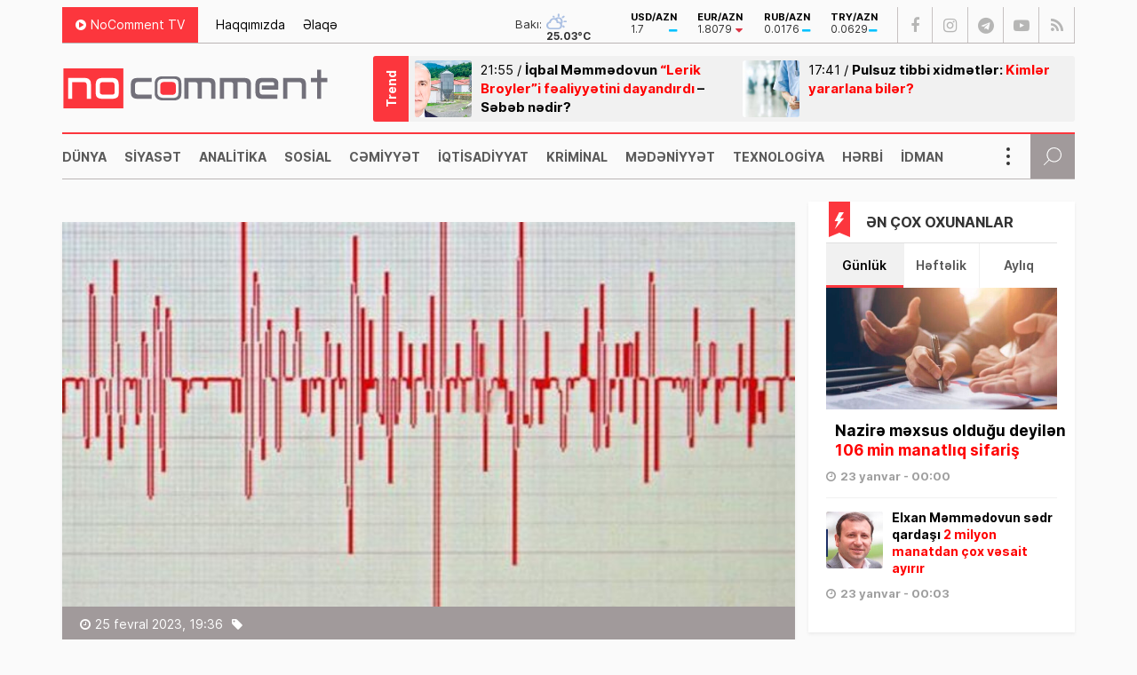

--- FILE ---
content_type: text/html; charset=UTF-8
request_url: https://nocomment.az/yaponiyada-guclu-zelzele-2/
body_size: 16770
content:
<!DOCTYPE html>
<html lang="az">
<head>
<meta http-equiv="Content-Type" content="text/html; charset=utf-8">
<meta http-equiv="Content-Type" content="text/html; charset=utf-8">
<meta http-equiv="X-UA-Compatible" content="IE=edge">
<meta name="viewport" content="width=device-width, initial-scale=1, maximum-scale=1, user-scalable=no, shrink-to-fit=no">
<title>Yaponiyada GÜCLÜ zəlzələ | No Comment</title>
<meta http-equiv="x-dns-prefetch-control" content="on">
<link rel="preconnect" href="//cdn.nocomment.az">
<link rel="dns-prefetch" href="//apis.google.com">
<link rel="dns-prefetch" href="//google-analytics.com">
<link rel="dns-prefetch" href="//www.google-analytics.com">
<link rel="dns-prefetch" href="//ssl.google-analytics.com">
<link rel="dns-prefetch" href="//cdnjs.cloudflare.com">
<link rel="dns-prefetch" href="//ajax.cloudflare.com">
<link rel="dns-prefetch" href="//connect.facebook.net">
<link rel="dns-prefetch" href="//platform.twitter.com">
<link rel="dns-prefetch" href="//syndication.twitter.com">
<link rel="dns-prefetch" href="//player.vimeo.com">
<link rel="dns-prefetch" href="//youtube.com">
<link rel="dns-prefetch" href="//www.youtube.com">
<link rel="dns-prefetch" href="//platform.instagram.com">
<link rel="dns-prefetch" href="//api.w.org">
<link rel="dns-prefetch" href="//s0.wp.com">
<link rel="dns-prefetch" href="//stats.wp.com">
<link rel="dns-prefetch" href="//liveinternet.ru">
<link rel="dns-prefetch" href="//www.liveinternet.ru">
<link rel="dns-prefetch" href="">
<link rel="dns-prefetch" href="//ilk10.az">
<link rel="dns-prefetch" href="//www.ilk10.az">
<link rel="dns-prefetch" href="//top.mail.ru">
<link rel="dns-prefetch" href="//top-fwz1.mail.ru">
<link rel="dns-prefetch" href="//metrika.yandex.ru">
<link rel="dns-prefetch" href="//informer.yandex.ru">
<link rel="dns-prefetch" href="//mc.yandex.ru">
<link rel="dns-prefetch" href="//certify.alexametrics.com">
<link rel="dns-prefetch" href="//certify-js.alexametrics.com">
<link rel="dns-prefetch" href="//adsgarden.com">
<link rel="dns-prefetch" href="//code.adsgarden.com">
<link rel="dns-prefetch" href="//adservice.google.com">
<link rel="dns-prefetch" href="//pagead2.googlesyndication.com">
<link rel="dns-prefetch" href="//tpc.googlesyndication.com"><meta name="robots" content="max-snippet:-1,max-image-preview:standard,max-video-preview:-1" />
<link rel="canonical" href="https://nocomment.az/yaponiyada-guclu-zelzele-2/" />
<link rel="shortlink" href="https://nocomment.az/?p=111998" />
<meta name="description" content="zəlzələ, yeraltı təkanlar, Yaponiya, Hokkaydo" />
<meta property="og:type" content="article" />
<meta property="og:locale" content="az_AZ" />
<meta property="og:site_name" content="No Comment" />
<meta property="og:title" content="Yaponiyada GÜCLÜ zəlzələ | No Comment" />
<meta property="og:description" content="zəlzələ, yeraltı təkanlar, Yaponiya, Hokkaydo" />
<meta property="og:url" content="https://nocomment.az/yaponiyada-guclu-zelzele-2/" />
<meta property="og:image" content="https://nocomment.az/public/cloud/2021/01/nocomment_12a31b2c5a71a12fc37f4ddd6a63b598_5ua012f46n37sk9bxhrj-e1704544749574.jpg?v=1611293466" />
<meta property="og:image:width" content="1007" />
<meta property="og:image:height" content="600" />
<meta property="og:image:alt" content="zəlzələ" />
<meta property="article:published_time" content="2023-02-25T15:36:13+00:00" />
<meta property="article:modified_time" content="2023-02-25T15:36:13+00:00" />
<meta name="twitter:card" content="summary_large_image" />
<meta name="twitter:title" content="Yaponiyada GÜCLÜ zəlzələ | No Comment" />
<meta name="twitter:description" content="zəlzələ, yeraltı təkanlar, Yaponiya, Hokkaydo" />
<meta name="twitter:image" content="https://nocomment.az/public/cloud/2021/01/nocomment_12a31b2c5a71a12fc37f4ddd6a63b598_5ua012f46n37sk9bxhrj-e1704544749574.jpg?v=1611293466" />
<meta name="twitter:image:alt" content="zəlzələ" />
<script type="application/ld+json">{"@context":"https://schema.org","@graph":[{"@type":"WebSite","@id":"https://nocomment.az/#/schema/WebSite","url":"https://nocomment.az/","name":"No Comment","description":"Xəbər bizdən, komment sizdən","inLanguage":"az","potentialAction":{"@type":"SearchAction","target":{"@type":"EntryPoint","urlTemplate":"https://nocomment.az/search/{search_term_string}/"},"query-input":"required name=search_term_string"},"publisher":{"@type":"Organization","@id":"https://nocomment.az/#/schema/Organization","name":"No Comment","url":"https://nocomment.az/","logo":{"@type":"ImageObject","url":"https://nocomment.az/public/cloud/2020/03/nocomment_d15871becf100970a9dec3852658ca8b_p1j564gyn7xto0ik98cz.jpg","contentUrl":"https://nocomment.az/public/cloud/2020/03/nocomment_d15871becf100970a9dec3852658ca8b_p1j564gyn7xto0ik98cz.jpg","width":1080,"height":1080}}},{"@type":"WebPage","@id":"https://nocomment.az/yaponiyada-guclu-zelzele-2/","url":"https://nocomment.az/yaponiyada-guclu-zelzele-2/","name":"Yaponiyada GÜCLÜ zəlzələ | No Comment","description":"zəlzələ, yeraltı təkanlar, Yaponiya, Hokkaydo","inLanguage":"az","isPartOf":{"@id":"https://nocomment.az/#/schema/WebSite"},"breadcrumb":{"@type":"BreadcrumbList","@id":"https://nocomment.az/#/schema/BreadcrumbList","itemListElement":[{"@type":"ListItem","position":1,"item":"https://nocomment.az/","name":"No Comment"},{"@type":"ListItem","position":2,"item":"https://nocomment.az/dunya/","name":"Dünya, dünya xəbərləri"},{"@type":"ListItem","position":3,"name":"Yaponiyada GÜCLÜ zəlzələ"}]},"potentialAction":{"@type":"ReadAction","target":"https://nocomment.az/yaponiyada-guclu-zelzele-2/"},"datePublished":"2023-02-25T15:36:13+00:00","dateModified":"2023-02-25T15:36:13+00:00","author":{"@type":"Person","@id":"https://nocomment.az/#/schema/Person/0093ee98b654e9d02f15e6b772d65fb0","name":"Jalə Bədirova"}}]}</script>
<script type="application/ld+json">{ "@context": "https://schema.org", "@type": "NewsArticle", "mainEntityOfPage": { "@type": "WebPage", "@id": "https://nocomment.az/yaponiyada-guclu-zelzele-2/" }, "headline": "Yaponiyada GÜCLÜ zəlzələ", "image": [ "https://nocomment.az/public/cloud/2021/01/nocomment_12a31b2c5a71a12fc37f4ddd6a63b598_5ua012f46n37sk9bxhrj-e1704544749574.jpg?v=1611293466" ], "datePublished": "2023-02-25T19:36:13+04:00", "dateModified": "2023-02-25T19:36:13+04:00", "author": { "@type": "Person", "name": "No Comment" }, "publisher": { "@type": "Organization", "name": "No Comment", "logo": {   "@type": "ImageObject",   "url": "https://nocomment.az/public/cloud/2020/03/nocomment_d15871becf100970a9dec3852658ca8b_p1j564gyn7xto0ik98cz.jpg" } }, "description": "Gündəm, dünya, siyasət, iqtisadiyyat, hadisə, mədəniyyət, sosial, texnologiya, hərbi, sağlamlıq, kriminal, təhsil, maqazin, xəbər, no comment, nocomment.az-da" } </script>
<link rel="apple-touch-icon" sizes="180x180" href="https://nocomment.az/public/front/main/library/manifest/apple-touch-icon.png">
<link rel="icon" type="image/png" sizes="32x32" href="https://nocomment.az/public/front/main/library/manifest/favicon-32x32.png">
<link rel="icon" type="image/png" sizes="16x16" href="https://nocomment.az/public/front/main/library/manifest/favicon-16x16.png">
<link rel="manifest" href="https://nocomment.az/public/front/main/library/manifest/site.webmanifest">
<link rel="mask-icon" href="https://nocomment.az/public/front/main/library/manifest/safari-pinned-tab.svg" color="#fc353f">
<link rel="shortcut icon" href="https://nocomment.az/public/front/main/library/manifest/favicon.ico">
<meta name="apple-mobile-web-app-title" content="No Comment">
<meta name="application-name" content="No Comment">
<meta name="msapplication-TileColor" content="#ffffff">
<meta name="msapplication-TileImage" content="https://nocomment.az/public/front/main/library/manifest/mstile-144x144.png">
<meta name="msapplication-config" content="https://nocomment.az/public/front/main/library/manifest/browserconfig.xml">
<meta name="theme-color" content="#ffffff">
<link rel="sitemap" type="application/xml" title="Sitemap" href="https://nocomment.az/sitemap.xml" />
<style id='wp-img-auto-sizes-contain-inline-css' type='text/css'>
img:is([sizes=auto i],[sizes^="auto," i]){contain-intrinsic-size:3000px 1500px}
/*# sourceURL=wp-img-auto-sizes-contain-inline-css */
</style>
<style id='classic-theme-styles-inline-css' type='text/css'>
/*! This file is auto-generated */
.wp-block-button__link{color:#fff;background-color:#32373c;border-radius:9999px;box-shadow:none;text-decoration:none;padding:calc(.667em + 2px) calc(1.333em + 2px);font-size:1.125em}.wp-block-file__button{background:#32373c;color:#fff;text-decoration:none}
/*# sourceURL=/wp-includes/css/classic-themes.min.css */
</style>
<link rel='stylesheet'href='https://nocomment.az/public/front/main/library/css/bootstrap.min.css?v=5cadbdecde721333a516ccfac71cf2b9' type='text/css' media='all' />
<link rel='stylesheet'href='https://nocomment.az/public/front/main/library/css/fonts.min.css?v=5cadbdecde721333a516ccfac71cf2b9' type='text/css' media='all' />
<link rel='stylesheet'href='https://nocomment.az/public/front/main/library/css/icons.min.css?v=5cadbdecde721333a516ccfac71cf2b9' type='text/css' media='all' />
<link rel='stylesheet'href='https://nocomment.az/public/front/main/library/css/fotorama.min.css?v=5cadbdecde721333a516ccfac71cf2b9' type='text/css' media='all' />
<link rel='stylesheet'href='https://nocomment.az/public/front/main/library/css/carousel.min.css?v=5cadbdecde721333a516ccfac71cf2b9' type='text/css' media='all' />
<link rel='stylesheet'href='https://nocomment.az/public/front/main/library/css/swiper.min.css?v=5cadbdecde721333a516ccfac71cf2b9' type='text/css' media='all' />
<link rel='stylesheet'href='https://nocomment.az/public/front/main/library/css/animate.min.css?v=5cadbdecde721333a516ccfac71cf2b9' type='text/css' media='all' />
<link rel='stylesheet'href='https://nocomment.az/public/front/main/library/css/fancybox.min.css?v=5cadbdecde721333a516ccfac71cf2b9' type='text/css' media='all' />
<link rel='stylesheet'href='https://nocomment.az/public/front/main/library/css/hamburgers.min.css?v=5cadbdecde721333a516ccfac71cf2b9' type='text/css' media='all' />
<link rel='stylesheet'href='https://nocomment.az/public/front/main/library/css/app.min.css?v=5cadbdecde721333a516ccfac71cf2b9' type='text/css' media='all' />
<link rel='stylesheet'href='https://nocomment.az/public/front/main/library/css/app-res.min.css?v=5cadbdecde721333a516ccfac71cf2b9' type='text/css' media='all' />
<script type="fc481d117c8eec34bc21e71f-text/javascript">if (document.location.protocol != "https:") {document.location = document.URL.replace(/^http:/i, "https:");}</script>

<link rel='stylesheet' href='//cdnjs.cloudflare.com/ajax/libs/weather-icons/2.0.9/css/weather-icons.min.css' type='text/css' media='all' />
      <meta name="onesignal" content="wordpress-plugin"/>
            <script type="fc481d117c8eec34bc21e71f-text/javascript">

      window.OneSignalDeferred = window.OneSignalDeferred || [];

      OneSignalDeferred.push(function(OneSignal) {
        var oneSignal_options = {};
        window._oneSignalInitOptions = oneSignal_options;

        oneSignal_options['serviceWorkerParam'] = { scope: '/' };
oneSignal_options['serviceWorkerPath'] = 'OneSignalSDKWorker.js.php';

        OneSignal.Notifications.setDefaultUrl("https://nocomment.az");

        oneSignal_options['wordpress'] = true;
oneSignal_options['appId'] = '6fe1c615-a829-4481-9ec9-ebc6dc64b4f8';
oneSignal_options['allowLocalhostAsSecureOrigin'] = true;
oneSignal_options['welcomeNotification'] = { };
oneSignal_options['welcomeNotification']['title'] = "No Comment";
oneSignal_options['welcomeNotification']['message'] = "Abunəlik üçün təşəkkür edirik!";
oneSignal_options['welcomeNotification']['url'] = "https://nocomment.az/";
oneSignal_options['path'] = "https://nocomment.az/public/app/onesignal-free-web-push-notifications/sdk_files/";
oneSignal_options['safari_web_id'] = "web.onesignal.auto.3cd6b41f-0715-4da8-9007-02ca4af2dc44";
oneSignal_options['persistNotification'] = false;
oneSignal_options['promptOptions'] = { };
oneSignal_options['promptOptions']['actionMessage'] = "Ölkədə və dünyada baş verən hadisələrdən xəbərdar olmaq istərdinizmi?";
oneSignal_options['promptOptions']['exampleNotificationTitleDesktop'] = "Bu xəbərdarlıq nümunəsidir";
oneSignal_options['promptOptions']['exampleNotificationMessageDesktop'] = "İran nüvə razılaşması ilə əlaqədar ABŞ-a xəbərdarlıq edib";
oneSignal_options['promptOptions']['exampleNotificationTitleMobile'] = "No Comment";
oneSignal_options['promptOptions']['exampleNotificationMessageMobile'] = "İran nüvə razılaşması ilə əlaqədar ABŞ-a xəbərdarlıq edib";
oneSignal_options['promptOptions']['exampleNotificationCaption'] = "(abunəlik imtina ediləbiləndir)";
oneSignal_options['promptOptions']['acceptButtonText'] = "Bəli";
oneSignal_options['promptOptions']['cancelButtonText'] = "Xeyr";
oneSignal_options['promptOptions']['siteName'] = "No Comment";
oneSignal_options['promptOptions']['autoAcceptTitle'] = "Bəli";
              OneSignal.init(window._oneSignalInitOptions);
              OneSignal.Slidedown.promptPush()      });

      function documentInitOneSignal() {
        var oneSignal_elements = document.getElementsByClassName("OneSignal-prompt");

        var oneSignalLinkClickHandler = function(event) { OneSignal.Notifications.requestPermission(); event.preventDefault(); };        for(var i = 0; i < oneSignal_elements.length; i++)
          oneSignal_elements[i].addEventListener('click', oneSignalLinkClickHandler, false);
      }

      if (document.readyState === 'complete') {
           documentInitOneSignal();
      }
      else {
           window.addEventListener("load", function(event){
               documentInitOneSignal();
          });
      }
    </script>

<!--[if lt IE 9]>
<script src="https://nocomment.az/public/front/main/library/js/html5shiv.min.js"></script>
<script src="https://nocomment.az/public/front/main/library/js/respond.min.js"></script>
<![endif]-->
<style>.widget.block-widget{padding:0;background:transparent;}</style>
<!-- Google tag (gtag.js) -->
<script async src="https://www.googletagmanager.com/gtag/js?id=G-NTSR7GF7XG" type="fc481d117c8eec34bc21e71f-text/javascript"></script>
<script type="fc481d117c8eec34bc21e71f-text/javascript">
  window.dataLayer = window.dataLayer || [];
  function gtag(){dataLayer.push(arguments);}
  gtag('js', new Date());

  gtag('config', 'G-NTSR7GF7XG');
</script>	
<!--LiveInternet counter--><script type="fc481d117c8eec34bc21e71f-text/javascript">
new Image().src = "https://counter.yadro.ru/hit?r"+
escape(document.referrer)+((typeof(screen)=="undefined")?"":
";s"+screen.width+"*"+screen.height+"*"+(screen.colorDepth?
screen.colorDepth:screen.pixelDepth))+";u"+escape(document.URL)+
";h"+escape(document.title.substring(0,150))+
";"+Math.random();</script><!--/LiveInternet-->

<script type="fc481d117c8eec34bc21e71f-text/javascript">
window.digitalks=window.digitalks||new function(){var t=this;t._e=[],t._c={},t.config=function(c){var i;t._c=c,t._c.script_id?((i=document.createElement("script")).src="//data.digitalks.az/v1/scripts/"+t._c.script_id+"/track.js?&cb="+Math.random(),i.async=!0,document.head.appendChild(i)):console.error("digitalks: script_id cannot be empty!")};["track","identify"].forEach(function(c){t[c]=function(){t._e.push([c].concat(Array.prototype.slice.call(arguments,0)))}})};
 
digitalks.config({
    script_id: "656c106a-ebdb-4b74-9d90-a436b04d3354",
    page_url: location.href,
    referrer: document.referrer
})
</script>

<style id='global-styles-inline-css' type='text/css'>
:root{--wp--preset--aspect-ratio--square: 1;--wp--preset--aspect-ratio--4-3: 4/3;--wp--preset--aspect-ratio--3-4: 3/4;--wp--preset--aspect-ratio--3-2: 3/2;--wp--preset--aspect-ratio--2-3: 2/3;--wp--preset--aspect-ratio--16-9: 16/9;--wp--preset--aspect-ratio--9-16: 9/16;--wp--preset--color--black: #000000;--wp--preset--color--cyan-bluish-gray: #abb8c3;--wp--preset--color--white: #ffffff;--wp--preset--color--pale-pink: #f78da7;--wp--preset--color--vivid-red: #cf2e2e;--wp--preset--color--luminous-vivid-orange: #ff6900;--wp--preset--color--luminous-vivid-amber: #fcb900;--wp--preset--color--light-green-cyan: #7bdcb5;--wp--preset--color--vivid-green-cyan: #00d084;--wp--preset--color--pale-cyan-blue: #8ed1fc;--wp--preset--color--vivid-cyan-blue: #0693e3;--wp--preset--color--vivid-purple: #9b51e0;--wp--preset--gradient--vivid-cyan-blue-to-vivid-purple: linear-gradient(135deg,rgb(6,147,227) 0%,rgb(155,81,224) 100%);--wp--preset--gradient--light-green-cyan-to-vivid-green-cyan: linear-gradient(135deg,rgb(122,220,180) 0%,rgb(0,208,130) 100%);--wp--preset--gradient--luminous-vivid-amber-to-luminous-vivid-orange: linear-gradient(135deg,rgb(252,185,0) 0%,rgb(255,105,0) 100%);--wp--preset--gradient--luminous-vivid-orange-to-vivid-red: linear-gradient(135deg,rgb(255,105,0) 0%,rgb(207,46,46) 100%);--wp--preset--gradient--very-light-gray-to-cyan-bluish-gray: linear-gradient(135deg,rgb(238,238,238) 0%,rgb(169,184,195) 100%);--wp--preset--gradient--cool-to-warm-spectrum: linear-gradient(135deg,rgb(74,234,220) 0%,rgb(151,120,209) 20%,rgb(207,42,186) 40%,rgb(238,44,130) 60%,rgb(251,105,98) 80%,rgb(254,248,76) 100%);--wp--preset--gradient--blush-light-purple: linear-gradient(135deg,rgb(255,206,236) 0%,rgb(152,150,240) 100%);--wp--preset--gradient--blush-bordeaux: linear-gradient(135deg,rgb(254,205,165) 0%,rgb(254,45,45) 50%,rgb(107,0,62) 100%);--wp--preset--gradient--luminous-dusk: linear-gradient(135deg,rgb(255,203,112) 0%,rgb(199,81,192) 50%,rgb(65,88,208) 100%);--wp--preset--gradient--pale-ocean: linear-gradient(135deg,rgb(255,245,203) 0%,rgb(182,227,212) 50%,rgb(51,167,181) 100%);--wp--preset--gradient--electric-grass: linear-gradient(135deg,rgb(202,248,128) 0%,rgb(113,206,126) 100%);--wp--preset--gradient--midnight: linear-gradient(135deg,rgb(2,3,129) 0%,rgb(40,116,252) 100%);--wp--preset--font-size--small: 13px;--wp--preset--font-size--medium: 20px;--wp--preset--font-size--large: 36px;--wp--preset--font-size--x-large: 42px;--wp--preset--spacing--20: 0.44rem;--wp--preset--spacing--30: 0.67rem;--wp--preset--spacing--40: 1rem;--wp--preset--spacing--50: 1.5rem;--wp--preset--spacing--60: 2.25rem;--wp--preset--spacing--70: 3.38rem;--wp--preset--spacing--80: 5.06rem;--wp--preset--shadow--natural: 6px 6px 9px rgba(0, 0, 0, 0.2);--wp--preset--shadow--deep: 12px 12px 50px rgba(0, 0, 0, 0.4);--wp--preset--shadow--sharp: 6px 6px 0px rgba(0, 0, 0, 0.2);--wp--preset--shadow--outlined: 6px 6px 0px -3px rgb(255, 255, 255), 6px 6px rgb(0, 0, 0);--wp--preset--shadow--crisp: 6px 6px 0px rgb(0, 0, 0);}:where(.is-layout-flex){gap: 0.5em;}:where(.is-layout-grid){gap: 0.5em;}body .is-layout-flex{display: flex;}.is-layout-flex{flex-wrap: wrap;align-items: center;}.is-layout-flex > :is(*, div){margin: 0;}body .is-layout-grid{display: grid;}.is-layout-grid > :is(*, div){margin: 0;}:where(.wp-block-columns.is-layout-flex){gap: 2em;}:where(.wp-block-columns.is-layout-grid){gap: 2em;}:where(.wp-block-post-template.is-layout-flex){gap: 1.25em;}:where(.wp-block-post-template.is-layout-grid){gap: 1.25em;}.has-black-color{color: var(--wp--preset--color--black) !important;}.has-cyan-bluish-gray-color{color: var(--wp--preset--color--cyan-bluish-gray) !important;}.has-white-color{color: var(--wp--preset--color--white) !important;}.has-pale-pink-color{color: var(--wp--preset--color--pale-pink) !important;}.has-vivid-red-color{color: var(--wp--preset--color--vivid-red) !important;}.has-luminous-vivid-orange-color{color: var(--wp--preset--color--luminous-vivid-orange) !important;}.has-luminous-vivid-amber-color{color: var(--wp--preset--color--luminous-vivid-amber) !important;}.has-light-green-cyan-color{color: var(--wp--preset--color--light-green-cyan) !important;}.has-vivid-green-cyan-color{color: var(--wp--preset--color--vivid-green-cyan) !important;}.has-pale-cyan-blue-color{color: var(--wp--preset--color--pale-cyan-blue) !important;}.has-vivid-cyan-blue-color{color: var(--wp--preset--color--vivid-cyan-blue) !important;}.has-vivid-purple-color{color: var(--wp--preset--color--vivid-purple) !important;}.has-black-background-color{background-color: var(--wp--preset--color--black) !important;}.has-cyan-bluish-gray-background-color{background-color: var(--wp--preset--color--cyan-bluish-gray) !important;}.has-white-background-color{background-color: var(--wp--preset--color--white) !important;}.has-pale-pink-background-color{background-color: var(--wp--preset--color--pale-pink) !important;}.has-vivid-red-background-color{background-color: var(--wp--preset--color--vivid-red) !important;}.has-luminous-vivid-orange-background-color{background-color: var(--wp--preset--color--luminous-vivid-orange) !important;}.has-luminous-vivid-amber-background-color{background-color: var(--wp--preset--color--luminous-vivid-amber) !important;}.has-light-green-cyan-background-color{background-color: var(--wp--preset--color--light-green-cyan) !important;}.has-vivid-green-cyan-background-color{background-color: var(--wp--preset--color--vivid-green-cyan) !important;}.has-pale-cyan-blue-background-color{background-color: var(--wp--preset--color--pale-cyan-blue) !important;}.has-vivid-cyan-blue-background-color{background-color: var(--wp--preset--color--vivid-cyan-blue) !important;}.has-vivid-purple-background-color{background-color: var(--wp--preset--color--vivid-purple) !important;}.has-black-border-color{border-color: var(--wp--preset--color--black) !important;}.has-cyan-bluish-gray-border-color{border-color: var(--wp--preset--color--cyan-bluish-gray) !important;}.has-white-border-color{border-color: var(--wp--preset--color--white) !important;}.has-pale-pink-border-color{border-color: var(--wp--preset--color--pale-pink) !important;}.has-vivid-red-border-color{border-color: var(--wp--preset--color--vivid-red) !important;}.has-luminous-vivid-orange-border-color{border-color: var(--wp--preset--color--luminous-vivid-orange) !important;}.has-luminous-vivid-amber-border-color{border-color: var(--wp--preset--color--luminous-vivid-amber) !important;}.has-light-green-cyan-border-color{border-color: var(--wp--preset--color--light-green-cyan) !important;}.has-vivid-green-cyan-border-color{border-color: var(--wp--preset--color--vivid-green-cyan) !important;}.has-pale-cyan-blue-border-color{border-color: var(--wp--preset--color--pale-cyan-blue) !important;}.has-vivid-cyan-blue-border-color{border-color: var(--wp--preset--color--vivid-cyan-blue) !important;}.has-vivid-purple-border-color{border-color: var(--wp--preset--color--vivid-purple) !important;}.has-vivid-cyan-blue-to-vivid-purple-gradient-background{background: var(--wp--preset--gradient--vivid-cyan-blue-to-vivid-purple) !important;}.has-light-green-cyan-to-vivid-green-cyan-gradient-background{background: var(--wp--preset--gradient--light-green-cyan-to-vivid-green-cyan) !important;}.has-luminous-vivid-amber-to-luminous-vivid-orange-gradient-background{background: var(--wp--preset--gradient--luminous-vivid-amber-to-luminous-vivid-orange) !important;}.has-luminous-vivid-orange-to-vivid-red-gradient-background{background: var(--wp--preset--gradient--luminous-vivid-orange-to-vivid-red) !important;}.has-very-light-gray-to-cyan-bluish-gray-gradient-background{background: var(--wp--preset--gradient--very-light-gray-to-cyan-bluish-gray) !important;}.has-cool-to-warm-spectrum-gradient-background{background: var(--wp--preset--gradient--cool-to-warm-spectrum) !important;}.has-blush-light-purple-gradient-background{background: var(--wp--preset--gradient--blush-light-purple) !important;}.has-blush-bordeaux-gradient-background{background: var(--wp--preset--gradient--blush-bordeaux) !important;}.has-luminous-dusk-gradient-background{background: var(--wp--preset--gradient--luminous-dusk) !important;}.has-pale-ocean-gradient-background{background: var(--wp--preset--gradient--pale-ocean) !important;}.has-electric-grass-gradient-background{background: var(--wp--preset--gradient--electric-grass) !important;}.has-midnight-gradient-background{background: var(--wp--preset--gradient--midnight) !important;}.has-small-font-size{font-size: var(--wp--preset--font-size--small) !important;}.has-medium-font-size{font-size: var(--wp--preset--font-size--medium) !important;}.has-large-font-size{font-size: var(--wp--preset--font-size--large) !important;}.has-x-large-font-size{font-size: var(--wp--preset--font-size--x-large) !important;}
/*# sourceURL=global-styles-inline-css */
</style>
</head>

<body id="app" class="wp-singular post-template-default single single-post postid-111998 single-format-standard wp-theme-main app" >
<script type="fc481d117c8eec34bc21e71f-text/javascript">
  window.fbAsyncInit = function() {
    FB.init({
      appId      : '229978451527503',
      xfbml      : true,
      version    : 'v6.0'
    });
    FB.AppEvents.logPageView();
  };

  (function(d, s, id){
     var js, fjs = d.getElementsByTagName(s)[0];
     if (d.getElementById(id)) {return;}
     js = d.createElement(s); js.id = id;
     js.src = "https://connect.facebook.net/en_US/sdk.js";
     fjs.parentNode.insertBefore(js, fjs);
   }(document, 'script', 'facebook-jssdk'));
</script><section id="website-top-ads" class="ads"><div id="ai_widget-2" class="widget block-widget"><div class='code-block code-block-1' style='margin: 8px auto; text-align: center; display: block; clear: both;'>
<!-- 728x90 1/728x90 -->
<script async src="//code.ainsyndication.com/v2/js/slot.js?15122025" type="fc481d117c8eec34bc21e71f-text/javascript"></script>
<ins class="ainsyndication" style="display:block; width: 728px; height: 90px;margin:0 auto;" data-ad-slot="13424"></ins>
<!-- 728x90 1/728x90 --></div>
</div></section><div id="megamenu-overlay"></div>
<nav id="megamenu" class="megamenu-class">
	<div class="megamenu-header clearfix">
		<button class="megamenu-close" type="button" title="Close">
			<i class="fa fa-close" aria-hidden="true"></i>
		</button>
	</div>

	<div class="megamenu-search clearfix">
		
<form role="search" method="get" class="search-form" action="https://nocomment.az/">
    <input type="search" class="search-field" autocomplete="off" minlength="3" placeholder="Axtarış&hellip;" value="" name="s" />
	<button type="submit" class="search-submit"><i class="fa fa-search" aria-hidden="true"></i></button>
</form>	</div>

	<div class="megamenu-inner clearfix">
		<ul id="megamenu-navigation" class="megamenu-class"><li id="menu-item-719" class="menu-item menu-item-type-custom menu-item-object-custom menu-item-home menu-item-719"><a href="https://nocomment.az/" itemprop="url">Ana Səhifə</a></li>
<li id="menu-item-702" class="menu-item menu-item-type-taxonomy menu-item-object-category current-post-ancestor current-menu-parent current-post-parent menu-item-702"><a href="https://nocomment.az/dunya/" itemprop="url">Dünya</a></li>
<li id="menu-item-703" class="menu-item menu-item-type-taxonomy menu-item-object-category menu-item-703"><a href="https://nocomment.az/siyaset/" itemprop="url">Siyasət</a></li>
<li id="menu-item-704" class="menu-item menu-item-type-taxonomy menu-item-object-category menu-item-704"><a href="https://nocomment.az/analitika/" itemprop="url">Analitika</a></li>
<li id="menu-item-705" class="menu-item menu-item-type-taxonomy menu-item-object-category menu-item-705"><a href="https://nocomment.az/region/" itemprop="url">Region</a></li>
<li id="menu-item-706" class="menu-item menu-item-type-taxonomy menu-item-object-category menu-item-706"><a href="https://nocomment.az/sosial/" itemprop="url">Sosial</a></li>
<li id="menu-item-707" class="menu-item menu-item-type-taxonomy menu-item-object-category menu-item-707"><a href="https://nocomment.az/sehiyye/" itemprop="url">Səhiyyə</a></li>
<li id="menu-item-708" class="menu-item menu-item-type-taxonomy menu-item-object-category menu-item-708"><a href="https://nocomment.az/iqtisadiyyat/" itemprop="url">İqtisadiyyat</a></li>
<li id="menu-item-709" class="menu-item menu-item-type-taxonomy menu-item-object-category menu-item-709"><a href="https://nocomment.az/tehsil/" itemprop="url">Təhsil</a></li>
<li id="menu-item-710" class="menu-item menu-item-type-taxonomy menu-item-object-category menu-item-710"><a href="https://nocomment.az/kriminal/" itemprop="url">Kriminal</a></li>
<li id="menu-item-711" class="menu-item menu-item-type-taxonomy menu-item-object-category menu-item-711"><a href="https://nocomment.az/musahibe/" itemprop="url">Müsahibə</a></li>
<li id="menu-item-712" class="menu-item menu-item-type-taxonomy menu-item-object-category menu-item-712"><a href="https://nocomment.az/medeniyyet/" itemprop="url">Mədəniyyət</a></li>
<li id="menu-item-717" class="menu-item menu-item-type-taxonomy menu-item-object-category menu-item-717"><a href="https://nocomment.az/texnologiya/" itemprop="url">Texnologiya</a></li>
<li id="menu-item-4249" class="menu-item menu-item-type-taxonomy menu-item-object-category menu-item-4249"><a href="https://nocomment.az/herbi/" itemprop="url">Hərbi</a></li>
<li id="menu-item-713" class="menu-item menu-item-type-taxonomy menu-item-object-category menu-item-713"><a href="https://nocomment.az/idman/" itemprop="url">İdman</a></li>
<li id="menu-item-714" class="menu-item menu-item-type-taxonomy menu-item-object-category menu-item-714"><a href="https://nocomment.az/maraqli/" itemprop="url">Maraqlı</a></li>
<li id="menu-item-715" class="menu-item menu-item-type-taxonomy menu-item-object-category menu-item-715"><a href="https://nocomment.az/diaspor/" itemprop="url">Diaspor</a></li>
<li id="menu-item-716" class="menu-item menu-item-type-taxonomy menu-item-object-category menu-item-716"><a href="https://nocomment.az/yazarlar/" itemprop="url">Yazarlar</a></li>
<li id="menu-item-718" class="menu-item menu-item-type-taxonomy menu-item-object-category menu-item-718"><a href="https://nocomment.az/nocomment-tv/" itemprop="url">NoComment TV</a></li>
<li id="menu-item-724" class="menu-item menu-item-type-custom menu-item-object-custom menu-item-has-children menu-item-724"><a href="#" itemprop="url">Struktur</a>
<ul class="sub-menu">
	<li id="menu-item-721" class="menu-item menu-item-type-post_type menu-item-object-page menu-item-721"><a href="https://nocomment.az/haqqimizda/" itemprop="url">Haqqımızda</a></li>
	<li id="menu-item-722" class="menu-item menu-item-type-post_type menu-item-object-page menu-item-722"><a href="https://nocomment.az/elaqe/" itemprop="url">Əlaqə</a></li>
	<li id="menu-item-723" class="menu-item menu-item-type-post_type menu-item-object-page menu-item-723"><a href="https://nocomment.az/press/" itemprop="url">Media üçün</a></li>
</ul>
</li>
</ul>	</div>
	<div class="megamenu-copyright clearfix">
		<p>© 2020-2026,  <a href="https://nocomment.az/" title="Son dəqiqə, siyasət, dünya, iqtisadiyyat, idman, maqazin, araşdırma xəbərləri">No Comment Media Qrupu</a> - Bütün hüquqlar qorunur.<br />
Materiallardan istifadə edərkən sayta mütləq istinad olunmalıdır. </p>
		
			<ul class="social-links"><li class="facebook"><a href="https://www.facebook.com/www.nocomment.az" target="_blank" title="Facebook" rel="nofollow" data-toggle="tooltip" data-placement="top"><i class="fa fa-facebook" aria-hidden="true"></i></a></li><li class="instagram"><a href="https://www.instagram.com/nocomment_az" target="_blank" title="Instagram" rel="nofollow" data-toggle="tooltip" data-placement="top"><i class="fa fa-instagram" aria-hidden="true"></i></a></li><li class="telegram"><a href="https://t.me/Nocommentaz" target="_blank" title="Telegram" rel="nofollow" data-toggle="tooltip" data-placement="top"><i class="fa fa-telegram" aria-hidden="true"></i></a></li><li class="youtube"><a href="https://www.youtube.com/nocomment-az" target="_blank" title="Youtube" rel="nofollow" data-toggle="tooltip" data-placement="top"><i class="fa fa-youtube-play" aria-hidden="true"></i></a></li><li class="rss"><a href="https://nocomment.az/feed" target="_blank" title="RSS" rel="nofollow" data-toggle="tooltip" data-placement="top"><i class="fa fa-rss" aria-hidden="true"></i></a></li></ul>	</div>
</nav>
<header id="website-header" class="header" role="banner">
<div class="container header-container">
<div class="area-top">
<div class="area-pagemenu">
<ul class="page-menu"><li id="menu-item-118" class="tv menu-item menu-item-type-taxonomy menu-item-object-category menu-item-118"><a href="https://nocomment.az/nocomment-tv/" itemprop="url">NoComment TV</a></li>
<li id="menu-item-53" class="menu-item menu-item-type-post_type menu-item-object-page menu-item-53"><a href="https://nocomment.az/haqqimizda/" title="Haqqında" itemprop="url">Haqqımızda</a></li>
<li id="menu-item-54" class="menu-item menu-item-type-post_type menu-item-object-page menu-item-54"><a href="https://nocomment.az/elaqe/" itemprop="url">Əlaqə</a></li>
</ul></div>
<div class="area-social">
<ul class="social-links"><li class="facebook"><a href="https://www.facebook.com/www.nocomment.az" target="_blank" title="Facebook" rel="nofollow" data-toggle="tooltip" data-placement="bottom"><i class="fa fa-facebook" aria-hidden="true"></i></a></li><li class="instagram"><a href="https://www.instagram.com/nocomment_az" target="_blank" title="Instagram" rel="nofollow" data-toggle="tooltip" data-placement="bottom"><i class="fa fa-instagram" aria-hidden="true"></i></a></li><li class="telegram"><a href="https://t.me/Nocommentaz" target="_blank" title="Telegram" rel="nofollow" data-toggle="tooltip" data-placement="bottom"><i class="fa fa-telegram" aria-hidden="true"></i></a></li><li class="youtube"><a href="https://www.youtube.com/nocomment-az" target="_blank" title="Youtube" rel="nofollow" data-toggle="tooltip" data-placement="bottom"><i class="fa fa-youtube-play" aria-hidden="true"></i></a></li><li class="rss"><a href="https://nocomment.az/feed" target="_blank" title="RSS" rel="nofollow" data-toggle="tooltip" data-placement="bottom"><i class="fa fa-rss" aria-hidden="true"></i></a></li></ul></div>
<div class="area-currency">
<section class="currency-class">
<div class="currency-container">
<div class="currency-list"><div class="currency-name">USD/AZN</div><div class="currency-all"><div class="currency-cost">1.7</div><div class="currency-rate">
<i class='fa fa-minus'></i></div></div></div>
<div class="currency-list"><div class="currency-name">EUR/AZN</div><div class="currency-all"><div class="currency-cost">1.8079</div><div class="currency-rate">
<i class='fa fa-caret-down'></i></div></div></div>
<div class="currency-list"><div class="currency-name">RUB/AZN</div><div class="currency-all"><div class="currency-cost">0.0176</div><div class="currency-rate">
<i class='fa fa-minus'></i></div></div></div>
<div class="currency-list"><div class="currency-name">TRY/AZN</div><div class="currency-all"><div class="currency-cost">0.0629</div><div class="currency-rate">
<i class='fa fa-minus'></i></div></div></div></div>
</section>
		</div>
<div class="area-weather">
<section class="weather-class">
<div class="weather-container">
<div class="city">
Bakı:
</div>
<div class="icon">
<i class="weathericon" id="02d"></i>
</div>
<div class="temperature">
25.03&deg;C
</div>
</div>
</section>
		</div>
</div>

<div class="area-middle">
<div class="area-logo">
<a href="https://nocomment.az/" rel="home" class="logo" title="Xəbəri bizdən oxuyun"><div class="logo-figure"></div></a></div>
<div class="area-trend">
<div class="trend-title">Trend</div><ul id="header-trend" class="trend-container"><li id="latest-fb44af97163928c15e2174ff61172e35" class="item"><a href="https://nocomment.az/iqbal-memmedovun-lerik-broyler-i-fealiyyetini-dayandirdi-sebeb-nedir/" title="İqbal Məmmədovun &#8220;Lerik Broyler&#8221;i fəaliyyətini dayandırdı &#8211; Səbəb nədir?" class="item-container" rel="bookmark"><figure class="figure-thumbnail fill"><img width="150" height="150" src="https://nocomment.az/public/cloud/2026/01/nocomment_7f6e5e9da2fc975cbb98d96e9d880e2c_o718jiqtapwks3cgxyze-150x150.jpg" class="image-fill animated fadeIn" alt="İqbal Məmmədovun &#8220;Lerik Broyler&#8221;i fəaliyyətini dayandırdı &#8211; Səbəb nədir?" title="İqbal Məmmədovun &#8220;Lerik Broyler&#8221;i fəaliyyətini dayandırdı &#8211; Səbəb nədir?" decoding="async" srcset="https://nocomment.az/public/cloud/2026/01/nocomment_7f6e5e9da2fc975cbb98d96e9d880e2c_o718jiqtapwks3cgxyze-150x150.jpg 150w, https://nocomment.az/public/cloud/2026/01/nocomment_7f6e5e9da2fc975cbb98d96e9d880e2c_o718jiqtapwks3cgxyze-180x180.jpg 180w" sizes="(max-width: 150px) 100vw, 150px" /><img src="https://nocomment.az/public/front/main/library/img/default-thumbnail.jpg" class="image-cover" alt="backend" rel="nofollow"></figure><div class="caption"><span class="title">21:55 / <strong>İqbal Məmmədovun <span style="color: #ff0000;">&#8220;Lerik Broyler&#8221;i fəaliyyətini dayandırdı</span> &#8211; Səbəb nədir?</strong>
</span></div></a></li><li id="latest-538e59175cc25e781e7eea9c651660d8" class="item"><a href="https://nocomment.az/pulsuz-tibbi-xidmetler-kimler-yararlana-biler/" title="Pulsuz tibbi xidmətlər: Kimlər yararlana bilər?" class="item-container" rel="bookmark"><figure class="figure-thumbnail fill"><img width="150" height="150" src="https://nocomment.az/public/cloud/2023/04/nocomment_93e8406c40454c8ced44ace0a1a14c91_vy701o58kmwqu9tx6bfp-150x150.jpg?v=1681305084" class="image-fill animated fadeIn" alt="Pulsuz tibbi xidmətlər: Kimlər yararlana bilər?" title="Pulsuz tibbi xidmətlər: Kimlər yararlana bilər?" decoding="async" srcset="https://nocomment.az/public/cloud/2023/04/nocomment_93e8406c40454c8ced44ace0a1a14c91_vy701o58kmwqu9tx6bfp-150x150.jpg?v=1681305084 150w, https://nocomment.az/public/cloud/2023/04/nocomment_93e8406c40454c8ced44ace0a1a14c91_vy701o58kmwqu9tx6bfp-180x180.jpg?v=1681305084 180w" sizes="(max-width: 150px) 100vw, 150px" /><img src="https://nocomment.az/public/front/main/library/img/default-thumbnail.jpg" class="image-cover" alt="backend" rel="nofollow"></figure><div class="caption"><span class="title">17:41 / <strong>Pulsuz tibbi xidmətlər: <span style="color: #ff0000;">Kimlər yararlana bilər?</span></strong>
</span></div></a></li><li id="latest-36fa742d349ba9711c020cb5a4637510" class="item"><a href="https://nocomment.az/nazirlik-azer-aydemire-657-min-manat-odeyecek/" title="Nazirlik Azər Aydəmirə 657 min manat ödəyəcək? &#8211; Özü danışdı (EKSKLÜZİV)" class="item-container" rel="bookmark"><figure class="figure-thumbnail fill"><img width="150" height="150" src="https://nocomment.az/public/cloud/2026/01/nocomment_ef01e506852b2cbe687be33b0e2b31f1_j0z8i3v1amr2hfkwtqsx-150x150.jpg" class="image-fill animated fadeIn" alt="Nazirlik Azər Aydəmirə 657 min manat ödəyəcək? &#8211; Özü danışdı (EKSKLÜZİV)" title="Nazirlik Azər Aydəmirə 657 min manat ödəyəcək? &#8211; Özü danışdı (EKSKLÜZİV)" decoding="async" srcset="https://nocomment.az/public/cloud/2026/01/nocomment_ef01e506852b2cbe687be33b0e2b31f1_j0z8i3v1amr2hfkwtqsx-150x150.jpg 150w, https://nocomment.az/public/cloud/2026/01/nocomment_ef01e506852b2cbe687be33b0e2b31f1_j0z8i3v1amr2hfkwtqsx-180x180.jpg 180w" sizes="(max-width: 150px) 100vw, 150px" /><img src="https://nocomment.az/public/front/main/library/img/default-thumbnail.jpg" class="image-cover" alt="backend" rel="nofollow"></figure><div class="caption"><span class="title">16:25 / <b>Nazirlik Azər Aydəmirə 657 min manat ödəyəcək? &#8211; <span style="color: #ff0000;">Özü danışdı (EKSKLÜZİV)</span></b>
</span></div></a></li><li id="latest-c1c0d39e0085975131a0cd8fce40b651" class="item"><a href="https://nocomment.az/sahil-babayev-sabiq-bankiri-direktor-teyin-etdi/" title="Sahil Babayev sabiq bankiri direktor təyin etdi" class="item-container" rel="bookmark"><figure class="figure-thumbnail fill"><img width="150" height="150" src="https://nocomment.az/public/cloud/2025/11/nocomment_02328036685005e346753795de32f01a_yr54ix9lef7wv8gmk03b-150x150.jpg" class="image-fill animated fadeIn" alt="Sahil Babayev sabiq bankiri direktor təyin etdi" title="Sahil Babayev sabiq bankiri direktor təyin etdi" decoding="async" srcset="https://nocomment.az/public/cloud/2025/11/nocomment_02328036685005e346753795de32f01a_yr54ix9lef7wv8gmk03b-150x150.jpg 150w, https://nocomment.az/public/cloud/2025/11/nocomment_02328036685005e346753795de32f01a_yr54ix9lef7wv8gmk03b-180x180.jpg 180w" sizes="(max-width: 150px) 100vw, 150px" /><img src="https://nocomment.az/public/front/main/library/img/default-thumbnail.jpg" class="image-cover" alt="backend" rel="nofollow"></figure><div class="caption"><span class="title">15:38 / <strong>Sahil Babayev sabiq bankiri direktor təyin etdi </strong>
</span></div></a></li></ul></div>
</div>
<div class="area-bottom">
<div class="area-hamburger">
<button id="megamenu-toggle" class="megamenu"></button>
</div>
<div class="area-logo">
<a href="https://nocomment.az/" rel="home" class="logo" title="Xəbəri bizdən oxuyun"><div class="logo-figure"></div></a></div>
<nav class="area-navigation" role="navigation" itemscope="itemscope" itemtype="http://schema.org/SiteNavigationElement">
<button id="navigation-toggle" class="toggle button-toggle">
<span></span>
<span></span>
<span></span>
</button>
<ul class="navigation-menu"><li id="menu-item-37" class="menu-item menu-item-type-taxonomy menu-item-object-category current-post-ancestor current-menu-parent current-post-parent menu-item-37"><a href="https://nocomment.az/dunya/" itemprop="url">Dünya</a></li>
<li id="menu-item-38" class="menu-item menu-item-type-taxonomy menu-item-object-category menu-item-38"><a href="https://nocomment.az/siyaset/" itemprop="url">Siyasət</a></li>
<li id="menu-item-39" class="menu-item menu-item-type-taxonomy menu-item-object-category menu-item-39"><a href="https://nocomment.az/analitika/" itemprop="url">Analitika</a></li>
<li id="menu-item-40" class="menu-item menu-item-type-taxonomy menu-item-object-category menu-item-40"><a href="https://nocomment.az/sosial/" itemprop="url">Sosial</a></li>
<li id="menu-item-94982" class="menu-item menu-item-type-taxonomy menu-item-object-category menu-item-94982"><a href="https://nocomment.az/cemiyyet/" itemprop="url">Cəmiyyət</a></li>
<li id="menu-item-41" class="menu-item menu-item-type-taxonomy menu-item-object-category menu-item-41"><a href="https://nocomment.az/iqtisadiyyat/" itemprop="url">İqtisadiyyat</a></li>
<li id="menu-item-42" class="menu-item menu-item-type-taxonomy menu-item-object-category menu-item-42"><a href="https://nocomment.az/kriminal/" itemprop="url">Kriminal</a></li>
<li id="menu-item-43" class="menu-item menu-item-type-taxonomy menu-item-object-category menu-item-43"><a href="https://nocomment.az/medeniyyet/" itemprop="url">Mədəniyyət</a></li>
<li id="menu-item-48" class="menu-item menu-item-type-taxonomy menu-item-object-category menu-item-48"><a href="https://nocomment.az/texnologiya/" itemprop="url">Texnologiya</a></li>
<li id="menu-item-4250" class="menu-item menu-item-type-taxonomy menu-item-object-category menu-item-4250"><a href="https://nocomment.az/herbi/" itemprop="url">Hərbi</a></li>
<li id="menu-item-44" class="menu-item menu-item-type-taxonomy menu-item-object-category menu-item-44"><a href="https://nocomment.az/idman/" itemprop="url">İdman</a></li>
<li id="menu-item-45" class="menu-item menu-item-type-taxonomy menu-item-object-category menu-item-45"><a href="https://nocomment.az/maraqli/" itemprop="url">Maraqlı</a></li>
<li id="menu-item-46" class="menu-item menu-item-type-taxonomy menu-item-object-category menu-item-46"><a href="https://nocomment.az/diaspor/" itemprop="url">Diaspor</a></li>
<li id="menu-item-47" class="menu-item menu-item-type-taxonomy menu-item-object-category menu-item-47"><a href="https://nocomment.az/yazarlar/" itemprop="url">Yazarlar</a></li>
<li id="menu-item-49" class="menu-item menu-item-type-taxonomy menu-item-object-category menu-item-49"><a href="https://nocomment.az/nocomment-tv/" itemprop="url">NoComment TV</a></li>
</ul></nav>
<div class="area-ajaxsearch">
<form role="search" method="get" class="ajax-search-form" action="https://nocomment.az/"><div class="ajax-form-input"><input type="search" id="ajaxsearchinput" class="ajax-search-field" autocomplete="off" minlength="3" placeholder="Axtarış&hellip;" value="" name="s" /></div><div id="ajaxsearchresults" class="ajax-search-results"></div></form><button class="button-ajaxsearch"></button>
</div>
</div>
</div>
</header><div id="website-wrapper" class="wrapper">
<div class="container container-990px wrapper-container">
<div class="row wrapper-row">
<main id="website-main" class="main" role="main">
<div class="mobile-social">
<ul class="social-links"><li class="facebook"><a href="https://www.facebook.com/www.nocomment.az" target="_blank" title="Facebook" rel="nofollow" data-toggle="tooltip" data-placement="bottom"><i class="fa fa-facebook" aria-hidden="true"></i></a></li><li class="instagram"><a href="https://www.instagram.com/nocomment_az" target="_blank" title="Instagram" rel="nofollow" data-toggle="tooltip" data-placement="bottom"><i class="fa fa-instagram" aria-hidden="true"></i></a></li><li class="telegram"><a href="https://t.me/Nocommentaz" target="_blank" title="Telegram" rel="nofollow" data-toggle="tooltip" data-placement="bottom"><i class="fa fa-telegram" aria-hidden="true"></i></a></li><li class="youtube"><a href="https://www.youtube.com/nocomment-az" target="_blank" title="Youtube" rel="nofollow" data-toggle="tooltip" data-placement="bottom"><i class="fa fa-youtube-play" aria-hidden="true"></i></a></li><li class="rss"><a href="https://nocomment.az/feed" target="_blank" title="RSS" rel="nofollow" data-toggle="tooltip" data-placement="bottom"><i class="fa fa-rss" aria-hidden="true"></i></a></li></ul></div>
<section class="ads contents"><div id="ai_widget-4" class="widget block-widget"><div class='code-block code-block-2' style='margin: 8px auto; text-align: center; display: block; clear: both;'>
<!-- 728x90 2/728x90 -->
<script async src="//code.ainsyndication.com/v2/js/slot.js?15122025" type="fc481d117c8eec34bc21e71f-text/javascript"></script>
<ins class="ainsyndication" style="display:block; width: 728px; height: 90px; margin:0 auto;" data-ad-slot="13425"></ins>
<!-- 728x90 2/728x90 --></div>
</div></section><div class="area-content">
   
<article id="article-aae3bee600f0705830e8fbcba0b78977" class="article-single change-url start" data-single-pemalink="https://nocomment.az/yaponiyada-guclu-zelzele-2/" data-single-title="Yaponiyada GÜCLÜ zəlzələ | No Comment" data-next-post-id="111996">
<div class="single-content">
<div class="entry-featured">
<a href="https://nocomment.az/public/cloud/2021/01/nocomment_12a31b2c5a71a12fc37f4ddd6a63b598_5ua012f46n37sk9bxhrj-e1704544749574.jpg?v=1611293466" class="image-link" data-fancybox data-caption="Yaponiyada GÜCLÜ zəlzələ" title="Yaponiyada GÜCLÜ zəlzələ"><figure class="figure-thumbnail fill"><img width="640" height="336" src="https://nocomment.az/public/cloud/2021/01/nocomment_12a31b2c5a71a12fc37f4ddd6a63b598_5ua012f46n37sk9bxhrj-e1704544749574-640x336.jpg?v=1611293466" class="image-fill animated fadeIn" alt="Yaponiyada GÜCLÜ zəlzələ" title="Yaponiyada GÜCLÜ zəlzələ" decoding="async" fetchpriority="high" /><img src="https://nocomment.az/public/front/main/library/img/share-thumbnail.jpg" class="image-cover" alt="backend" rel="nofollow"></figure></a></div>
<div class="entry-meta">
<div class="meta"><time datetime="2023-02-25T19:36:13+04:00" class="date"><i class="fa fa-clock-o" aria-hidden="true"></i>25 fevral 2023, 19:36</time><div class="category"><i class="fa fa-tag" aria-hidden="true"></i></div></div></div>
<div class="entry-title">
<h1><strong>Yaponiyada <span style="color: #ff0000;">GÜCLÜ</span> zəlzələ</strong>
</h1></div>
<div class="entry-share">
<ul id="sharebox-111998" class="sharebox">
	<li>
		<a target="_blank" title="Paylaş: Facebook" class="facebook" onClick="if (!window.__cfRLUnblockHandlers) return false; popup = window.open('https://www.facebook.com/sharer.php?u=https://nocomment.az/yaponiyada-guclu-zelzele-2/&amp;t=Yaponiyada GÜCLÜ zəlzələ', 'PopupPage', 'height=450,width=500,scrollbars=yes,resizable=yes'); return false" href="#" data-cf-modified-fc481d117c8eec34bc21e71f-=""><img src="https://nocomment.az/public/front/main/library/svg_icons/social/facebook.svg" alt="facebook"></a>
	</li>
	<li>
		<a target="_blank" title="Paylaş: Twitter" class="twitter" onClick="if (!window.__cfRLUnblockHandlers) return false; popup = window.open('https://twitter.com/intent/tweet?url=https://nocomment.az/yaponiyada-guclu-zelzele-2/&amp;text=Yaponiyada GÜCLÜ zəlzələ', 'PopupPage', 'height=450,width=500,scrollbars=yes,resizable=yes'); return false" href="#" data-cf-modified-fc481d117c8eec34bc21e71f-=""><img src="https://nocomment.az/public/front/main/library/svg_icons/social/twitter.svg" alt="twitter"></a>
	</li>
		
	<li>
				<a target="_blank" title="Paylaş: Whatsapp" class="whatsapp" onClick="if (!window.__cfRLUnblockHandlers) return false; popup = window.open('https://web.whatsapp.com/send?text=https://nocomment.az/yaponiyada-guclu-zelzele-2/', 'PopupPage', 'height=450,width=500,scrollbars=yes,resizable=yes'); return false" href="#" data-cf-modified-fc481d117c8eec34bc21e71f-=""><img src="https://nocomment.az/public/front/main/library/svg_icons/social/whatsapp.svg" alt="whatsapp"></a>
			</li>
		
	<li class="noview">
				<a target="_blank" title="Paylaş: Messenger" class="messenger" onClick="if (!window.__cfRLUnblockHandlers) return false; popup = window.open('https://www.facebook.com/dialog/send?link=https://nocomment.az/yaponiyada-guclu-zelzele-2/&amp;app_id=&redirect_uri=https://nocomment.az/', 'PopupPage', 'height=450,width=500,scrollbars=yes,resizable=yes'); return false" href="#" data-cf-modified-fc481d117c8eec34bc21e71f-=""><img src="https://nocomment.az/public/front/main/library/svg_icons/social/messenger.svg" alt="messenger"></a>
			</li>
		
	<li class="noview">
				<a target="_blank" title="Paylaş: Telegram" class="telegram" onClick="if (!window.__cfRLUnblockHandlers) return false; popup = window.open('https://t.me/share/url?url=https://nocomment.az/yaponiyada-guclu-zelzele-2/&amp;text=Yaponiyada GÜCLÜ zəlzələ', 'PopupPage', 'height=450,width=500,scrollbars=yes,resizable=yes'); return false" href="#" data-cf-modified-fc481d117c8eec34bc21e71f-=""><img src="https://nocomment.az/public/front/main/library/svg_icons/social/telegram.svg" alt="telegram"></a>
			</li>
		
	<li class="noview">
		<a target="_blank" title="Paylaş: VKontakte" class="vk" onClick="if (!window.__cfRLUnblockHandlers) return false; popup = window.open('http://vk.com/share.php?url=https://nocomment.az/yaponiyada-guclu-zelzele-2/&amp;title=Yaponiyada GÜCLÜ zəlzələ', 'PopupPage', 'height=450,width=500,scrollbars=yes,resizable=yes'); return false" href="#" data-cf-modified-fc481d117c8eec34bc21e71f-=""><img src="https://nocomment.az/public/front/main/library/svg_icons/social/vk.svg" alt="vkontakte"></a>
	</li>
	
	<li class="noview">
		<a target="_blank" title="Paylaş: Odnoklassniki" class="ok" onClick="if (!window.__cfRLUnblockHandlers) return false; popup = window.open('https://connect.ok.ru/dk?st.cmd=WidgetSharePreview&st.shareUrl=https://nocomment.az/yaponiyada-guclu-zelzele-2/', 'PopupPage', 'height=450,width=500,scrollbars=yes,resizable=yes'); return false" href="#" data-cf-modified-fc481d117c8eec34bc21e71f-=""><img src="https://nocomment.az/public/front/main/library/svg_icons/social/odnoklassniki.svg" alt="odnoklassniki"></a>
	</li>
	
	<li class="noview">
		<a target="_blank" title="E-poçta göndər" class="email" onClick="if (!window.__cfRLUnblockHandlers) return false; popup = window.open('mailto:?subject=Yaponiyada GÜCLÜ zəlzələ&amp;body=https://nocomment.az/yaponiyada-guclu-zelzele-2/', 'PopupPage', 'height=450,width=500,scrollbars=yes,resizable=yes'); return false" href="#" data-cf-modified-fc481d117c8eec34bc21e71f-=""><img src="https://nocomment.az/public/front/main/library/svg_icons/social/email.svg" alt="email"></a>
	</li>
	
	<li class="noview">
		<button target="_blank" title="Çap et" class="print" onClick="if (!window.__cfRLUnblockHandlers) return false; window.print();" role="button" data-cf-modified-fc481d117c8eec34bc21e71f-=""><img src="https://nocomment.az/public/front/main/library/svg_icons/social/print.svg" alt="print"></button>
	</li>
	
	<li class="hidden-lg hidden-md share-button">
		<button target="_blank" title="Digər sosial şəbəkələrdə paylaş" class="share" role="button"><img src="https://nocomment.az/public/front/main/library/svg_icons/social/share.svg" alt="share"></button>
	</li>
</ul>
	
</div>
<section class="ads singular"><div id="ai_widget-3" class="widget block-widget"><div class='code-block code-block-2' style='margin: 8px auto; text-align: center; display: block; clear: both;'>
<!-- 728x90 2/728x90 -->
<script async src="//code.ainsyndication.com/v2/js/slot.js?15122025" type="fc481d117c8eec34bc21e71f-text/javascript"></script>
<ins class="ainsyndication" style="display:block; width: 728px; height: 90px; margin:0 auto;" data-ad-slot="13425"></ins>
<!-- 728x90 2/728x90 --></div>
</div></section><div class="entry-content">
<p><strong>Yaponiyada saat 16:27 radələrində Hokkaydo sahillərində 6,1 bal gücündə zəlzələ baş verib.</strong></p>
<p><a href="https://nocomment.az" target="_blank" rel="noopener"><span style="color: #ff0000;"><strong>NOCOMMENT.az</strong></span></a> xəbər verir ki, Yaponiya Meteorologiya Agentliyinin (JMA) məlumatına görə zəlzələ yerin 60 kilometr dərinliyində qeydə alınıb.</p>
<p>Zəlzələnin Aomori, İvate və Miyaqi əyalətlərində hiss edildiyi bildirilib.</p>
<p><strong>NOCOMMENT.AZ</strong></p>
	
<div class="clearfix"></div>
<div class="social-follow"><div class="subs-in-social subs-telegram">
    <div class="icon">
        <a href="https://t.me/Nocommentaz" target="_blank"><i class="fa fa-telegram"></i></a>
    </div>
    <div class="subs-message">
        <a href="https://t.me/Nocommentaz" target="_blank">Bizim Telegram səhifəmizə abunə olun</a>
    </div>
</div>
</div><div class="clearfix"></div>
</div>
<section class="ads singular"><div id="custom_html-2" class="widget_text widget widget_custom_html"><div class="textwidget custom-html-widget"><iframe src="https://nocomment.az/banner/" frameborder="0" scrolling="none" width="100%" height="95" name="nocomment_az_banner"></iframe></div></div><div id="custom_html-47" class="widget_text widget widget_custom_html"><div class="textwidget custom-html-widget"><iframe src="https://konkret.az/banner/" frameborder="0" scrolling="none" width="100%" height="95" name="konkret_az_banner"></iframe>
</div></div></section></div>

<div class="clearfix change-url end" data-single-pemalink="https://nocomment.az/yaponiyada-guclu-zelzele-2/" data-single-title="Yaponiyada GÜCLÜ zəlzələ | No Comment" tabindex="-1"></div>

<div class="related-content"><div class="related-title"><h2 style="background:#fff;border-left:5px solid #b00;padding:10px 25px;font-size:24px;margin:0 0 15px;font-weight:700;box-shadow:0 2px 3px rgba(204,204,204,.3);">Oxşar Xəbərlər</h2></div><div class="archive-list"><article id="article-30123190bd733494773c2fe448c7eb07" class="archive-article" role="article">
<a href="https://nocomment.az/bir-nece-saniyenin-hokmu-zelzeleye-nece-hazirlasmali/" title="Bir neçə saniyənin hökmü &#8211; zəlzələyə necə hazırlaşmalı?" class="archive-permalink" rel="bookmark">
<figure class="figure-thumbnail fill"><img width="640" height="336" src="https://nocomment.az/public/cloud/2026/01/nocomment_d4bd228bec237076708d0a70800a34d0_wx9h3cfg5m46aijtr7l2-640x336.jpg" class="image-fill animated fadeIn" alt="Bir neçə saniyənin hökmü &#8211; zəlzələyə necə hazırlaşmalı?" title="Bir neçə saniyənin hökmü &#8211; zəlzələyə necə hazırlaşmalı?" decoding="async" /><img src="https://nocomment.az/public/front/main/library/img/share-thumbnail.jpg" class="image-cover" alt="backend" rel="nofollow"></figure>
<div class="category"></div>
<div class="caption"><span class="title"><strong>Bir neçə saniyənin hökmü &#8211; <span style="color: #ff0000;">zəlzələyə necə hazırlaşmalı?</span></strong>
</span></div>
<div class="meta"><time datetime="2026-01-22T09:56:06+04:00" class="date"><i class="fa fa-clock-o" aria-hidden="true"></i>22 yanvar 2026, 09:56</time></div>
</a>
</article><article id="article-2dae769bd69732c2fe2466462e1f4eb5" class="archive-article" role="article">
<a href="https://nocomment.az/tecili-azerbaycanda-zelzele-oldu-2/" title="Təcili! Azərbaycanda zəlzələ oldu" class="archive-permalink" rel="bookmark">
<figure class="figure-thumbnail fill"><img width="640" height="336" src="https://nocomment.az/public/cloud/2025/01/nocomment_23e312b948e8ff904551e94fcfd34c53_xk5awbc1h7r28o96fglm-640x336.jpg" class="image-fill animated fadeIn" alt="Təcili! Azərbaycanda zəlzələ oldu" title="Təcili! Azərbaycanda zəlzələ oldu" decoding="async" srcset="https://nocomment.az/public/cloud/2025/01/nocomment_23e312b948e8ff904551e94fcfd34c53_xk5awbc1h7r28o96fglm-640x336.jpg 640w, https://nocomment.az/public/cloud/2025/01/nocomment_23e312b948e8ff904551e94fcfd34c53_xk5awbc1h7r28o96fglm-300x158.jpg 300w, https://nocomment.az/public/cloud/2025/01/nocomment_23e312b948e8ff904551e94fcfd34c53_xk5awbc1h7r28o96fglm-1024x538.jpg 1024w, https://nocomment.az/public/cloud/2025/01/nocomment_23e312b948e8ff904551e94fcfd34c53_xk5awbc1h7r28o96fglm-768x403.jpg 768w, https://nocomment.az/public/cloud/2025/01/nocomment_23e312b948e8ff904551e94fcfd34c53_xk5awbc1h7r28o96fglm.jpg 1200w" sizes="(max-width: 640px) 100vw, 640px" /><img src="https://nocomment.az/public/front/main/library/img/share-thumbnail.jpg" class="image-cover" alt="backend" rel="nofollow"></figure>
<div class="category"></div>
<div class="caption"><span class="title"><b>Təcili! Azərbaycanda <span style="color: #ff0000;">zəlzələ oldu</span> </b>
</span></div>
<div class="meta"><time datetime="2026-01-21T10:18:31+04:00" class="date"><i class="fa fa-clock-o" aria-hidden="true"></i>21 yanvar 2026, 10:18</time></div>
</a>
</article><article id="article-3fff50a99ae3955a156890d27d70420b" class="archive-article" role="article">
<a href="https://nocomment.az/astarada-zelzele-olub/" title="Azərbaycanda ZƏLZƏLƏ OLDU" class="archive-permalink" rel="bookmark">
<figure class="figure-thumbnail fill"><img width="640" height="336" src="https://nocomment.az/public/cloud/2024/01/nocomment_23e312b948e8ff904551e94fcfd34c53_3alwpx7ysj1uinrk8ezc-640x336.jpg" class="image-fill animated fadeIn" alt="Azərbaycanda ZƏLZƏLƏ OLDU" title="Azərbaycanda ZƏLZƏLƏ OLDU" decoding="async" loading="lazy" srcset="https://nocomment.az/public/cloud/2024/01/nocomment_23e312b948e8ff904551e94fcfd34c53_3alwpx7ysj1uinrk8ezc-640x336.jpg 640w, https://nocomment.az/public/cloud/2024/01/nocomment_23e312b948e8ff904551e94fcfd34c53_3alwpx7ysj1uinrk8ezc-300x158.jpg 300w, https://nocomment.az/public/cloud/2024/01/nocomment_23e312b948e8ff904551e94fcfd34c53_3alwpx7ysj1uinrk8ezc-1024x538.jpg 1024w, https://nocomment.az/public/cloud/2024/01/nocomment_23e312b948e8ff904551e94fcfd34c53_3alwpx7ysj1uinrk8ezc-768x403.jpg 768w, https://nocomment.az/public/cloud/2024/01/nocomment_23e312b948e8ff904551e94fcfd34c53_3alwpx7ysj1uinrk8ezc.jpg 1200w" sizes="auto, (max-width: 640px) 100vw, 640px" /><img src="https://nocomment.az/public/front/main/library/img/share-thumbnail.jpg" class="image-cover" alt="backend" rel="nofollow"></figure>
<div class="category"></div>
<div class="caption"><span class="title"><strong>Azərbaycanda <span style="color: #ff0000;">ZƏLZƏLƏ OLDU</span></strong>
</span></div>
<div class="meta"><time datetime="2026-01-19T23:38:31+04:00" class="date"><i class="fa fa-clock-o" aria-hidden="true"></i>19 yanvar 2026, 23:38</time></div>
</a>
</article><article id="article-9fc4a633d4143cc8ca5e6b27ca1d1125" class="archive-article" role="article">
<a href="https://nocomment.az/agsuda-bas-veren-zelzelenin-goruntuleri/" title="Ağsuda baş verən zəlzələnin &#8211; Görüntüləri" class="archive-permalink" rel="bookmark">
<figure class="figure-thumbnail fill"><img width="640" height="336" src="https://nocomment.az/public/cloud/2026/01/nocomment_5312118b4f7a70e36bf2fcc79918ad01_5zc8xgtb4w13jehi7ok9-640x336.png" class="image-fill animated fadeIn" alt="Ağsuda baş verən zəlzələnin &#8211; Görüntüləri" title="Ağsuda baş verən zəlzələnin &#8211; Görüntüləri" decoding="async" loading="lazy" /><img src="https://nocomment.az/public/front/main/library/img/share-thumbnail.jpg" class="image-cover" alt="backend" rel="nofollow"></figure>
<div class="category"></div>
<div class="caption"><span class="title"><strong>Ağsuda baş verən zəlzələnin &#8211; <span style="color: #ff0000">Görüntüləri</span></strong>
</span></div>
<div class="meta"><time datetime="2026-01-18T15:43:57+04:00" class="date"><i class="fa fa-clock-o" aria-hidden="true"></i>18 yanvar 2026, 15:43</time></div>
</a>
</article><article id="article-b769c6fb92a969574ff4b71b1c2bacd5" class="archive-article" role="article">
<a href="https://nocomment.az/zelzele-neticesinde-daginti-qeyde-alinmayib-fhn/" title="Zəlzələ nəticəsində dağıntı qeydə alınmayıb &#8211; FHN" class="archive-permalink" rel="bookmark">
<figure class="figure-thumbnail fill"><img width="640" height="336" src="https://nocomment.az/public/cloud/2022/08/nocomment_8893a685486b2254e661966f3314703b_yt4x96ewgia2s3nkzuof-640x336.jpg?v=1660649858" class="image-fill animated fadeIn" alt="Zəlzələ nəticəsində dağıntı qeydə alınmayıb &#8211; FHN" title="Zəlzələ nəticəsində dağıntı qeydə alınmayıb &#8211; FHN" decoding="async" loading="lazy" srcset="https://nocomment.az/public/cloud/2022/08/nocomment_8893a685486b2254e661966f3314703b_yt4x96ewgia2s3nkzuof-640x336.jpg?v=1660649858 640w, https://nocomment.az/public/cloud/2022/08/nocomment_8893a685486b2254e661966f3314703b_yt4x96ewgia2s3nkzuof-300x158.jpg?v=1660649858 300w, https://nocomment.az/public/cloud/2022/08/nocomment_8893a685486b2254e661966f3314703b_yt4x96ewgia2s3nkzuof-1024x538.jpg?v=1660649858 1024w, https://nocomment.az/public/cloud/2022/08/nocomment_8893a685486b2254e661966f3314703b_yt4x96ewgia2s3nkzuof-768x403.jpg?v=1660649858 768w, https://nocomment.az/public/cloud/2022/08/nocomment_8893a685486b2254e661966f3314703b_yt4x96ewgia2s3nkzuof.jpg?v=1660649858 1200w" sizes="auto, (max-width: 640px) 100vw, 640px" /><img src="https://nocomment.az/public/front/main/library/img/share-thumbnail.jpg" class="image-cover" alt="backend" rel="nofollow"></figure>
<div class="category"></div>
<div class="caption"><span class="title"><strong>Zəlzələ nəticəsində dağıntı qeydə alınmayıb &#8211;<span style="color: #ff0000"> FHN</span></strong>
</span></div>
<div class="meta"><time datetime="2026-01-18T12:27:38+04:00" class="date"><i class="fa fa-clock-o" aria-hidden="true"></i>18 yanvar 2026, 12:27</time></div>
</a>
</article><article id="article-bd1ca9371ef26085a5c8d6b53d794960" class="archive-article" role="article">
<a href="https://nocomment.az/samaxida-zelzele-oldu/" title="Azərbaycanda ZƏZƏLƏ OLDU" class="archive-permalink" rel="bookmark">
<figure class="figure-thumbnail fill"><img width="640" height="336" src="https://nocomment.az/public/cloud/2025/01/nocomment_23e312b948e8ff904551e94fcfd34c53_xk5awbc1h7r28o96fglm-640x336.jpg" class="image-fill animated fadeIn" alt="Azərbaycanda ZƏZƏLƏ OLDU" title="Azərbaycanda ZƏZƏLƏ OLDU" decoding="async" loading="lazy" srcset="https://nocomment.az/public/cloud/2025/01/nocomment_23e312b948e8ff904551e94fcfd34c53_xk5awbc1h7r28o96fglm-640x336.jpg 640w, https://nocomment.az/public/cloud/2025/01/nocomment_23e312b948e8ff904551e94fcfd34c53_xk5awbc1h7r28o96fglm-300x158.jpg 300w, https://nocomment.az/public/cloud/2025/01/nocomment_23e312b948e8ff904551e94fcfd34c53_xk5awbc1h7r28o96fglm-1024x538.jpg 1024w, https://nocomment.az/public/cloud/2025/01/nocomment_23e312b948e8ff904551e94fcfd34c53_xk5awbc1h7r28o96fglm-768x403.jpg 768w, https://nocomment.az/public/cloud/2025/01/nocomment_23e312b948e8ff904551e94fcfd34c53_xk5awbc1h7r28o96fglm.jpg 1200w" sizes="auto, (max-width: 640px) 100vw, 640px" /><img src="https://nocomment.az/public/front/main/library/img/share-thumbnail.jpg" class="image-cover" alt="backend" rel="nofollow"></figure>
<div class="category"></div>
<div class="caption"><span class="title"><strong>Azərbaycanda <span style="color: #ff0000;">ZƏZƏLƏ OLDU</span></strong>
</span></div>
<div class="meta"><time datetime="2026-01-18T09:20:53+04:00" class="date"><i class="fa fa-clock-o" aria-hidden="true"></i>18 yanvar 2026, 09:20</time></div>
</a>
</article></div></div>
<section class="ads friends"><div id="custom_html-7" class="widget_text hidden-md hidden-sm hidden-xs widget widget_custom_html"><div class="textwidget custom-html-widget"><div id="DivID"></div>
<script type="fc481d117c8eec34bc21e71f-text/javascript" src="//news.mediametrics.ru/cgi-bin/b.fcgi?ac=b&m=js&n=4&id=DivID" charset="UTF-8">
</script></div></div></section>
<div class="related-title"><h2 style="background:#fff;border-bottom:5px solid #b00;padding:10px 25px;font-size:24px;margin:0 0 15px;font-weight:700;box-shadow:0 2px 3px rgba(204,204,204,.3);text-align:center;">XƏBƏR LENTİ</h2></div></article>	
</div>
</main>
<aside id="website-sidebar-right" class="col sidebar sidebar-right" role="complementary"><div id="w_widget_popular-7" class="widget w_widget_populars"><h4 class="widget-title">ƏN ÇOX OXUNANLAR</h4>		
		
		<div class="most-views-tab">
		  <ul class="nav nav-tabs" role="tablist">
			<li role="presentation" class="active">
			<a href="#daily-aa9a43e36299d5b982fcb0f9989c9b36" aria-controls="daily-aa9a43e36299d5b982fcb0f9989c9b36" role="tab" data-toggle="tab">
			Günlük			</a>
			</li>
			<li role="presentation">
			<a href="#weekly-aa9a43e36299d5b982fcb0f9989c9b36" aria-controls="weekly-aa9a43e36299d5b982fcb0f9989c9b36" role="tab" data-toggle="tab">
			Həftəlik			</a>
			</li>
			<li role="presentation">
			<a href="#monthly-aa9a43e36299d5b982fcb0f9989c9b36" aria-controls="monthly-aa9a43e36299d5b982fcb0f9989c9b36" role="tab" data-toggle="tab">
			Aylıq			</a>
			</li>
		  </ul>

		  <div class="tab-content">
			<div role="tabpanel" class="tab-pane active" id="daily-aa9a43e36299d5b982fcb0f9989c9b36">
			<article id="news-4358bc4dd0d1d326c50b8ce97311be3c" class="news-list"><div class="big"><a href="https://nocomment.az/nazire-mexsus-oldugu-deyilen-106-min-manatliq-sifaris/" class="image-link" title="Nazirə məxsus olduğu deyilən 106 min manatlıq sifariş"><figure class="figure-thumbnail fill"><img width="640" height="336" src="https://nocomment.az/public/cloud/2025/10/nocomment_238194ce0c1c2b66ec14131eea4f698c_m6xqf4b0lo8aujcp7e5k-640x336.jpg" class="image-fill animated fadeIn" alt="Nazirə məxsus olduğu deyilən 106 min manatlıq sifariş" title="Nazirə məxsus olduğu deyilən 106 min manatlıq sifariş" decoding="async" loading="lazy" srcset="https://nocomment.az/public/cloud/2025/10/nocomment_238194ce0c1c2b66ec14131eea4f698c_m6xqf4b0lo8aujcp7e5k-640x336.jpg 640w, https://nocomment.az/public/cloud/2025/10/nocomment_238194ce0c1c2b66ec14131eea4f698c_m6xqf4b0lo8aujcp7e5k-300x158.jpg 300w, https://nocomment.az/public/cloud/2025/10/nocomment_238194ce0c1c2b66ec14131eea4f698c_m6xqf4b0lo8aujcp7e5k-1024x538.jpg 1024w, https://nocomment.az/public/cloud/2025/10/nocomment_238194ce0c1c2b66ec14131eea4f698c_m6xqf4b0lo8aujcp7e5k-768x403.jpg 768w, https://nocomment.az/public/cloud/2025/10/nocomment_238194ce0c1c2b66ec14131eea4f698c_m6xqf4b0lo8aujcp7e5k.jpg 1200w" sizes="auto, (max-width: 640px) 100vw, 640px" /><img src="https://nocomment.az/public/front/main/library/img/share-thumbnail.jpg" class="image-cover" alt="backend" rel="nofollow"></figure></a><div class="post-caption"><a href="https://nocomment.az/nazire-mexsus-oldugu-deyilen-106-min-manatliq-sifaris/" title="Nazirə məxsus olduğu deyilən 106 min manatlıq sifariş"><div class="caption"><span class="title"><strong>Nazirə məxsus olduğu deyilən <span style="color: #ff0000;">106 min manatlıq sifariş</span></strong>
</span></div></a></div><div class="clearfix"></div><div class="post-meta clearfix"><span class="post-date icon-right"><i class="fa fa-clock-o"></i>23 yanvar - 00:00</span></div></div></article><article id="news-861d9b56904c24bea259cf9f25928ea5" class="news-list"><div class="mini"><a href="https://nocomment.az/elxan-memmedovun-sedr-qardasi-2-milyon-manatdan-cox-vesait-ayirir/" class="image-link" title="Elxan Məmmədovun sədr qardaşı 2 milyon manatdan çox vəsait ayırır"><figure class="figure-thumbnail fill"><img width="150" height="150" src="https://nocomment.az/public/cloud/2026/01/nocomment_2865b9c70c29e50ebbd67be63c708b84_atxp7bc1oysk8ev64f25-150x150.jpg" class="image-fill animated fadeIn" alt="Elxan Məmmədovun sədr qardaşı 2 milyon manatdan çox vəsait ayırır" title="Elxan Məmmədovun sədr qardaşı 2 milyon manatdan çox vəsait ayırır" decoding="async" loading="lazy" srcset="https://nocomment.az/public/cloud/2026/01/nocomment_2865b9c70c29e50ebbd67be63c708b84_atxp7bc1oysk8ev64f25-150x150.jpg 150w, https://nocomment.az/public/cloud/2026/01/nocomment_2865b9c70c29e50ebbd67be63c708b84_atxp7bc1oysk8ev64f25-180x180.jpg 180w" sizes="auto, (max-width: 150px) 100vw, 150px" /><img src="https://nocomment.az/public/front/main/library/img/default-thumbnail.jpg" class="image-cover" alt="backend" rel="nofollow"></figure></a><div class="post-caption"><a href="https://nocomment.az/elxan-memmedovun-sedr-qardasi-2-milyon-manatdan-cox-vesait-ayirir/" title="Elxan Məmmədovun sədr qardaşı 2 milyon manatdan çox vəsait ayırır"><div class="caption"><span class="title"><strong>Elxan Məmmədovun sədr qardaşı <span style="color: #ff0000;">2 milyon manatdan çox vəsait ayırır</span></strong>
</span></div></a></div><div class="clearfix"></div><div class="post-meta clearfix"><span class="post-date icon-right"><i class="fa fa-clock-o"></i>23 yanvar - 00:03</span></div></div></article>			</div>
			<div role="tabpanel" class="tab-pane" id="weekly-aa9a43e36299d5b982fcb0f9989c9b36">
			<article id="news-32b4016bc7db071940eac7242a4d05ea" class="news-list"><div class="big"><a href="https://nocomment.az/seytan-agaci-bakinin-tebietine-tehluke-yaradir/" class="image-link" title="“Şeytan ağacı” Bakının təbiətinə təhlükə yaradır"><figure class="figure-thumbnail fill"><img width="640" height="336" src="https://nocomment.az/public/cloud/2025/10/nocomment_73f86472edd329c09caf5e3f49a1c61f_6h9uqyvka5crj2g4bmn7-640x336.jpg" class="image-fill animated fadeIn" alt="“Şeytan ağacı” Bakının təbiətinə təhlükə yaradır" title="“Şeytan ağacı” Bakının təbiətinə təhlükə yaradır" decoding="async" loading="lazy" srcset="https://nocomment.az/public/cloud/2025/10/nocomment_73f86472edd329c09caf5e3f49a1c61f_6h9uqyvka5crj2g4bmn7-640x336.jpg 640w, https://nocomment.az/public/cloud/2025/10/nocomment_73f86472edd329c09caf5e3f49a1c61f_6h9uqyvka5crj2g4bmn7-300x158.jpg 300w, https://nocomment.az/public/cloud/2025/10/nocomment_73f86472edd329c09caf5e3f49a1c61f_6h9uqyvka5crj2g4bmn7-1024x538.jpg 1024w, https://nocomment.az/public/cloud/2025/10/nocomment_73f86472edd329c09caf5e3f49a1c61f_6h9uqyvka5crj2g4bmn7-768x403.jpg 768w, https://nocomment.az/public/cloud/2025/10/nocomment_73f86472edd329c09caf5e3f49a1c61f_6h9uqyvka5crj2g4bmn7.jpg 1200w" sizes="auto, (max-width: 640px) 100vw, 640px" /><img src="https://nocomment.az/public/front/main/library/img/share-thumbnail.jpg" class="image-cover" alt="backend" rel="nofollow"></figure></a><div class="post-caption"><a href="https://nocomment.az/seytan-agaci-bakinin-tebietine-tehluke-yaradir/" title="“Şeytan ağacı” Bakının təbiətinə təhlükə yaradır"><div class="caption"><span class="title"><strong>“Şeytan ağacı” Bakının təbiətinə <span style="color: #ff0000;">təhlükə yaradır</span></strong>
</span></div></a></div><div class="clearfix"></div><div class="post-meta clearfix"><span class="post-date icon-right"><i class="fa fa-clock-o"></i>16 yanvar - 15:24</span></div></div></article><article id="news-ecb3cb672d1ca7c4cd2457eb89db3965" class="news-list"><div class="mini"><a href="https://nocomment.az/yas-merasimleri-ile-bagli-sok-qerar-bu-adetleri-tam-deyisecek/" class="image-link" title="Yas mərasimləri ilə bağlı ŞOK QƏRAR &#8211; Bu, adətləri tam dəyişəcək"><figure class="figure-thumbnail fill"><img width="150" height="150" src="https://nocomment.az/public/cloud/2026/01/nocomment_f22850c72b357782147e637451a198ab_b0o8juvw376f4m9rlahy-150x150.jpg" class="image-fill animated fadeIn" alt="Yas mərasimləri ilə bağlı ŞOK QƏRAR &#8211; Bu, adətləri tam dəyişəcək" title="Yas mərasimləri ilə bağlı ŞOK QƏRAR &#8211; Bu, adətləri tam dəyişəcək" decoding="async" loading="lazy" srcset="https://nocomment.az/public/cloud/2026/01/nocomment_f22850c72b357782147e637451a198ab_b0o8juvw376f4m9rlahy-150x150.jpg 150w, https://nocomment.az/public/cloud/2026/01/nocomment_f22850c72b357782147e637451a198ab_b0o8juvw376f4m9rlahy-180x180.jpg 180w" sizes="auto, (max-width: 150px) 100vw, 150px" /><img src="https://nocomment.az/public/front/main/library/img/default-thumbnail.jpg" class="image-cover" alt="backend" rel="nofollow"></figure></a><div class="post-caption"><a href="https://nocomment.az/yas-merasimleri-ile-bagli-sok-qerar-bu-adetleri-tam-deyisecek/" title="Yas mərasimləri ilə bağlı ŞOK QƏRAR &#8211; Bu, adətləri tam dəyişəcək"><div class="caption"><span class="title"><b><span style="color: #ff0000;">Yas mərasimləri ilə bağlı ŞOK QƏRAR</span> &#8211; Bu, adətləri tam dəyişəcək</b>
</span></div></a></div><div class="clearfix"></div><div class="post-meta clearfix"><span class="post-date icon-right"><i class="fa fa-clock-o"></i>16 yanvar - 12:55</span></div></div></article><article id="news-f1bdb950294396936d2cea5c39bd8b18" class="news-list"><div class="mini"><a href="https://nocomment.az/erdogan-tapsiriq-verdi-tecili/" class="image-link" title="Ərdoğan tapşırıq verdi &#8211; Təcili"><figure class="figure-thumbnail fill"><img width="150" height="150" src="https://nocomment.az/public/cloud/2026/01/nocomment_4e6f5648453900765b6e8333ace5fc4a_g1zt8rl7pa9njix340se-150x150.jpg" class="image-fill animated fadeIn" alt="Ərdoğan tapşırıq verdi &#8211; Təcili" title="Ərdoğan tapşırıq verdi &#8211; Təcili" decoding="async" loading="lazy" srcset="https://nocomment.az/public/cloud/2026/01/nocomment_4e6f5648453900765b6e8333ace5fc4a_g1zt8rl7pa9njix340se-150x150.jpg 150w, https://nocomment.az/public/cloud/2026/01/nocomment_4e6f5648453900765b6e8333ace5fc4a_g1zt8rl7pa9njix340se-180x180.jpg 180w" sizes="auto, (max-width: 150px) 100vw, 150px" /><img src="https://nocomment.az/public/front/main/library/img/default-thumbnail.jpg" class="image-cover" alt="backend" rel="nofollow"></figure></a><div class="post-caption"><a href="https://nocomment.az/erdogan-tapsiriq-verdi-tecili/" title="Ərdoğan tapşırıq verdi &#8211; Təcili"><div class="caption"><span class="title"><strong>Ərdoğan tapşırıq verdi &#8211; <span style="color: #ff0000;">Təcili</span></strong>
</span></div></a></div><div class="clearfix"></div><div class="post-meta clearfix"><span class="post-date icon-right"><i class="fa fa-clock-o"></i>19 yanvar - 21:51</span></div></div></article><article id="news-d432809135e3f4383cee0690adc91aef" class="news-list"><div class="mini"><a href="https://nocomment.az/prezidentinin-muhafize-xidmetinin-emekdasi-hebs-olundu-bu-olkede/" class="image-link" title="Prezidentin Mühafizə Xidmətinin əməkdaşı həbs olundu &#8211; Bu ölkədə&#8230;"><figure class="figure-thumbnail fill"><img width="150" height="150" src="https://nocomment.az/public/cloud/2022/06/nocomment_4c1f7db22d00191e21e86108e34b7d14_apmzi24cnxugf0j39hbs-150x150.jpg" class="image-fill animated fadeIn" alt="Prezidentin Mühafizə Xidmətinin əməkdaşı həbs olundu &#8211; Bu ölkədə&#8230;" title="Prezidentin Mühafizə Xidmətinin əməkdaşı həbs olundu &#8211; Bu ölkədə&#8230;" decoding="async" loading="lazy" srcset="https://nocomment.az/public/cloud/2022/06/nocomment_4c1f7db22d00191e21e86108e34b7d14_apmzi24cnxugf0j39hbs-150x150.jpg 150w, https://nocomment.az/public/cloud/2022/06/nocomment_4c1f7db22d00191e21e86108e34b7d14_apmzi24cnxugf0j39hbs-180x180.jpg 180w" sizes="auto, (max-width: 150px) 100vw, 150px" /><img src="https://nocomment.az/public/front/main/library/img/default-thumbnail.jpg" class="image-cover" alt="backend" rel="nofollow"></figure></a><div class="post-caption"><a href="https://nocomment.az/prezidentinin-muhafize-xidmetinin-emekdasi-hebs-olundu-bu-olkede/" title="Prezidentin Mühafizə Xidmətinin əməkdaşı həbs olundu &#8211; Bu ölkədə&#8230;"><div class="caption"><span class="title"><strong>Prezidentin Mühafizə Xidmətinin əməkdaşı həbs olundu &#8211; Bu ölkədə&#8230;</strong>
</span></div></a></div><div class="clearfix"></div><div class="post-meta clearfix"><span class="post-date icon-right"><i class="fa fa-clock-o"></i>19 yanvar - 17:23</span></div></div></article><article id="news-a1f391799f98c270003d61ce31a28505" class="news-list"><div class="mini"><a href="https://nocomment.az/prezident-rauf-veliyevi-vezifesinden-azad-etdi/" class="image-link" title="Prezident Rauf Vəliyevi vəzifəsindən azad etdi"><figure class="figure-thumbnail fill"><img width="150" height="150" src="https://nocomment.az/public/cloud/2026/01/nocomment_6d5f7bb9f43b1e9d07b993cf2e4cc03f_bw37quvthyno9cprja4l-150x150.jpg" class="image-fill animated fadeIn" alt="Prezident Rauf Vəliyevi vəzifəsindən azad etdi" title="Prezident Rauf Vəliyevi vəzifəsindən azad etdi" decoding="async" loading="lazy" srcset="https://nocomment.az/public/cloud/2026/01/nocomment_6d5f7bb9f43b1e9d07b993cf2e4cc03f_bw37quvthyno9cprja4l-150x150.jpg 150w, https://nocomment.az/public/cloud/2026/01/nocomment_6d5f7bb9f43b1e9d07b993cf2e4cc03f_bw37quvthyno9cprja4l-180x180.jpg 180w" sizes="auto, (max-width: 150px) 100vw, 150px" /><img src="https://nocomment.az/public/front/main/library/img/default-thumbnail.jpg" class="image-cover" alt="backend" rel="nofollow"></figure></a><div class="post-caption"><a href="https://nocomment.az/prezident-rauf-veliyevi-vezifesinden-azad-etdi/" title="Prezident Rauf Vəliyevi vəzifəsindən azad etdi"><div class="caption"><span class="title"><strong>Prezident Rauf Vəliyevi vəzifəsindən azad etdi</strong>
</span></div></a></div><div class="clearfix"></div><div class="post-meta clearfix"><span class="post-date icon-right"><i class="fa fa-clock-o"></i>16 yanvar - 17:15</span></div></div></article>			</div>
			<div role="tabpanel" class="tab-pane" id="monthly-aa9a43e36299d5b982fcb0f9989c9b36">
			<article id="news-32b4016bc7db071940eac7242a4d05ea" class="news-list"><div class="big"><a href="https://nocomment.az/seytan-agaci-bakinin-tebietine-tehluke-yaradir/" class="image-link" title="“Şeytan ağacı” Bakının təbiətinə təhlükə yaradır"><figure class="figure-thumbnail fill"><img width="640" height="336" src="https://nocomment.az/public/cloud/2025/10/nocomment_73f86472edd329c09caf5e3f49a1c61f_6h9uqyvka5crj2g4bmn7-640x336.jpg" class="image-fill animated fadeIn" alt="“Şeytan ağacı” Bakının təbiətinə təhlükə yaradır" title="“Şeytan ağacı” Bakının təbiətinə təhlükə yaradır" decoding="async" loading="lazy" srcset="https://nocomment.az/public/cloud/2025/10/nocomment_73f86472edd329c09caf5e3f49a1c61f_6h9uqyvka5crj2g4bmn7-640x336.jpg 640w, https://nocomment.az/public/cloud/2025/10/nocomment_73f86472edd329c09caf5e3f49a1c61f_6h9uqyvka5crj2g4bmn7-300x158.jpg 300w, https://nocomment.az/public/cloud/2025/10/nocomment_73f86472edd329c09caf5e3f49a1c61f_6h9uqyvka5crj2g4bmn7-1024x538.jpg 1024w, https://nocomment.az/public/cloud/2025/10/nocomment_73f86472edd329c09caf5e3f49a1c61f_6h9uqyvka5crj2g4bmn7-768x403.jpg 768w, https://nocomment.az/public/cloud/2025/10/nocomment_73f86472edd329c09caf5e3f49a1c61f_6h9uqyvka5crj2g4bmn7.jpg 1200w" sizes="auto, (max-width: 640px) 100vw, 640px" /><img src="https://nocomment.az/public/front/main/library/img/share-thumbnail.jpg" class="image-cover" alt="backend" rel="nofollow"></figure></a><div class="post-caption"><a href="https://nocomment.az/seytan-agaci-bakinin-tebietine-tehluke-yaradir/" title="“Şeytan ağacı” Bakının təbiətinə təhlükə yaradır"><div class="caption"><span class="title"><strong>“Şeytan ağacı” Bakının təbiətinə <span style="color: #ff0000;">təhlükə yaradır</span></strong>
</span></div></a></div><div class="clearfix"></div><div class="post-meta clearfix"><span class="post-date icon-right"><i class="fa fa-clock-o"></i>16 yanvar - 15:24</span></div></div></article><article id="news-5548a2818f566b67ab74208913951705" class="news-list"><div class="mini"><a href="https://nocomment.az/sabirabadda-yeniyetme-dem-qazindan-zeherlendi/" class="image-link" title="Sabirabadda yeniyetmə dəm qazından zəhərləndi"><figure class="figure-thumbnail fill"><img width="150" height="150" src="https://nocomment.az/public/cloud/2025/02/nocomment_06128efaabc5e3ed292cc800f7b3292c_p5myelxogri1tnwus9a3-150x150.jpg" class="image-fill animated fadeIn" alt="Sabirabadda yeniyetmə dəm qazından zəhərləndi" title="Sabirabadda yeniyetmə dəm qazından zəhərləndi" decoding="async" loading="lazy" srcset="https://nocomment.az/public/cloud/2025/02/nocomment_06128efaabc5e3ed292cc800f7b3292c_p5myelxogri1tnwus9a3-150x150.jpg 150w, https://nocomment.az/public/cloud/2025/02/nocomment_06128efaabc5e3ed292cc800f7b3292c_p5myelxogri1tnwus9a3-180x180.jpg 180w" sizes="auto, (max-width: 150px) 100vw, 150px" /><img src="https://nocomment.az/public/front/main/library/img/default-thumbnail.jpg" class="image-cover" alt="backend" rel="nofollow"></figure></a><div class="post-caption"><a href="https://nocomment.az/sabirabadda-yeniyetme-dem-qazindan-zeherlendi/" title="Sabirabadda yeniyetmə dəm qazından zəhərləndi"><div class="caption"><span class="title"><strong>Sabirabadda yeniyetmə dəm qazından <span style="color: #ff0000;">zəhərləndi</span></strong>
</span></div></a></div><div class="clearfix"></div><div class="post-meta clearfix"><span class="post-date icon-right"><i class="fa fa-clock-o"></i>10 yanvar - 10:46</span></div></div></article><article id="news-111c49d6bffef8b7cc8ef6f040fdb17c" class="news-list"><div class="mini"><a href="https://nocomment.az/tecili-jek-lerle-bagli-qerar-verildi/" class="image-link" title="TƏCİLİ: &#8220;JEK&#8221;lərlə bağlı QƏRAR VERİLDİ"><figure class="figure-thumbnail fill"><img width="150" height="150" src="https://nocomment.az/public/cloud/2025/12/nocomment_a66b9287e31c76b96a74023ef4ef0ebb_n74e8m9f06o2gzly5tvp-150x150.jpg" class="image-fill animated fadeIn" alt="TƏCİLİ: &#8220;JEK&#8221;lərlə bağlı QƏRAR VERİLDİ" title="TƏCİLİ: &#8220;JEK&#8221;lərlə bağlı QƏRAR VERİLDİ" decoding="async" loading="lazy" srcset="https://nocomment.az/public/cloud/2025/12/nocomment_a66b9287e31c76b96a74023ef4ef0ebb_n74e8m9f06o2gzly5tvp-150x150.jpg 150w, https://nocomment.az/public/cloud/2025/12/nocomment_a66b9287e31c76b96a74023ef4ef0ebb_n74e8m9f06o2gzly5tvp-180x180.jpg 180w" sizes="auto, (max-width: 150px) 100vw, 150px" /><img src="https://nocomment.az/public/front/main/library/img/default-thumbnail.jpg" class="image-cover" alt="backend" rel="nofollow"></figure></a><div class="post-caption"><a href="https://nocomment.az/tecili-jek-lerle-bagli-qerar-verildi/" title="TƏCİLİ: &#8220;JEK&#8221;lərlə bağlı QƏRAR VERİLDİ"><div class="caption"><span class="title"><b><span style="color: #ff0000;">TƏCİLİ: &#8220;JEK&#8221;lərlə</span> bağlı QƏRAR VERİLDİ </b>
</span></div></a></div><div class="clearfix"></div><div class="post-meta clearfix"><span class="post-date icon-right"><i class="fa fa-clock-o"></i>24 dekabr - 09:47</span></div></div></article><article id="news-f089b70ebde84d4797f1444b83fc6bd6" class="news-list"><div class="mini"><a href="https://nocomment.az/azerbaycanda-tehsille-bagli-yeni-qerar-verile-biler-eger-bu-olsa/" class="image-link" title="Azərbaycanda təhsillə bağlı YENİ QƏRAR verilə bilər &#8211; Əgər bu olsa&#8230;"><figure class="figure-thumbnail fill"><img width="150" height="150" src="https://nocomment.az/public/cloud/2025/12/nocomment_16297c867367f74a9c75f2ae6429ace8_erh71cig8bjt34ly0kvn-150x150.jpg" class="image-fill animated fadeIn" alt="Azərbaycanda təhsillə bağlı YENİ QƏRAR verilə bilər &#8211; Əgər bu olsa&#8230;" title="Azərbaycanda təhsillə bağlı YENİ QƏRAR verilə bilər &#8211; Əgər bu olsa&#8230;" decoding="async" loading="lazy" srcset="https://nocomment.az/public/cloud/2025/12/nocomment_16297c867367f74a9c75f2ae6429ace8_erh71cig8bjt34ly0kvn-150x150.jpg 150w, https://nocomment.az/public/cloud/2025/12/nocomment_16297c867367f74a9c75f2ae6429ace8_erh71cig8bjt34ly0kvn-180x180.jpg 180w" sizes="auto, (max-width: 150px) 100vw, 150px" /><img src="https://nocomment.az/public/front/main/library/img/default-thumbnail.jpg" class="image-cover" alt="backend" rel="nofollow"></figure></a><div class="post-caption"><a href="https://nocomment.az/azerbaycanda-tehsille-bagli-yeni-qerar-verile-biler-eger-bu-olsa/" title="Azərbaycanda təhsillə bağlı YENİ QƏRAR verilə bilər &#8211; Əgər bu olsa&#8230;"><div class="caption"><span class="title"><strong><span style="color: #ff0000;">Azərbaycanda təhsillə bağlı YENİ QƏRAR verilə bilər</span> &#8211; Əgər bu olsa&#8230;</strong>
</span></div></a></div><div class="clearfix"></div><div class="post-meta clearfix"><span class="post-date icon-right"><i class="fa fa-clock-o"></i>31 dekabr - 09:11</span></div></div></article><article id="news-affadc859dd1fc84c7c314ad68e7385d" class="news-list"><div class="mini"><a href="https://nocomment.az/ehaliye-xeberdarliq-olundu-bu-mekteblerde-dersler-dayandirildi/" class="image-link" title="Sabah dövlət və özəl təhsil müəssisələrində DƏRS OLMAYACAQ"><figure class="figure-thumbnail fill"><img width="150" height="150" src="https://nocomment.az/public/cloud/2024/10/nocomment_e418454d58d6733774b48fbb3520d3cb_aqgh51ucs6r9pnjyfxwv-150x150.jpg" class="image-fill animated fadeIn" alt="Sabah dövlət və özəl təhsil müəssisələrində DƏRS OLMAYACAQ" title="Sabah dövlət və özəl təhsil müəssisələrində DƏRS OLMAYACAQ" decoding="async" loading="lazy" srcset="https://nocomment.az/public/cloud/2024/10/nocomment_e418454d58d6733774b48fbb3520d3cb_aqgh51ucs6r9pnjyfxwv-150x150.jpg 150w, https://nocomment.az/public/cloud/2024/10/nocomment_e418454d58d6733774b48fbb3520d3cb_aqgh51ucs6r9pnjyfxwv-180x180.jpg 180w" sizes="auto, (max-width: 150px) 100vw, 150px" /><img src="https://nocomment.az/public/front/main/library/img/default-thumbnail.jpg" class="image-cover" alt="backend" rel="nofollow"></figure></a><div class="post-caption"><a href="https://nocomment.az/ehaliye-xeberdarliq-olundu-bu-mekteblerde-dersler-dayandirildi/" title="Sabah dövlət və özəl təhsil müəssisələrində DƏRS OLMAYACAQ"><div class="caption"><span class="title"><strong>Sabah dövlət və özəl təhsil müəssisələrində <span style="color: #ff0000;">DƏRS OLMAYACAQ </span></strong>
</span></div></a></div><div class="clearfix"></div><div class="post-meta clearfix"><span class="post-date icon-right"><i class="fa fa-clock-o"></i>11 yanvar - 22:57</span></div></div></article>			</div>
		  </div>
		</div>
		
		</div></aside></div>
</div>
</div>
	
<footer id="website-footer" class="footer" role="contentinfo">
<div class="footer-holder">
<div class="container container-990px footer-container">
<div class="row footer-row">
<div class="col area-footermenu">
<ul class="footer-menu"><li id="menu-item-56" class="menu-item menu-item-type-custom menu-item-object-custom menu-item-home menu-item-56"><a href="https://nocomment.az/" itemprop="url">Ana Səhifə</a></li>
<li id="menu-item-59" class="menu-item menu-item-type-post_type menu-item-object-page menu-item-59"><a href="https://nocomment.az/haqqimizda/" title="Haqqında" itemprop="url">Haqqımızda</a></li>
<li id="menu-item-60" class="menu-item menu-item-type-post_type menu-item-object-page menu-item-60"><a href="https://nocomment.az/elaqe/" itemprop="url">Əlaqə</a></li>
<li id="menu-item-117" class="menu-item menu-item-type-post_type menu-item-object-page menu-item-117"><a href="https://nocomment.az/press/" itemprop="url">Media üçün</a></li>
<li id="menu-item-57" class="menu-item menu-item-type-post_type menu-item-object-page menu-item-privacy-policy menu-item-57"><a rel="privacy-policy" href="https://nocomment.az/privacy-policy/" itemprop="url">Məxfilik Siyasəti</a></li>
</ul></div>
</div>
</div>
</div>
<div class="container container-990px footer-container">
<div class="row footer-row">
<div class="col area-copyright">
<div class="copyright-logo">
<a href="https://nocomment.az/" rel="home" class="logo" title="Xəbəri bizdən oxuyun"><div class="logo-figure"></div></a></div>
<div class="copyright-description">
<p>© 2020-2026,  <a href="https://nocomment.az/" title="Son dəqiqə, siyasət, dünya, iqtisadiyyat, idman, maqazin, araşdırma xəbərləri">No Comment Media Qrupu</a> - Bütün hüquqlar qorunur.<br />
Materiallardan istifadə edərkən sayta mütləq istinad olunmalıdır. </p>
<!--LiveInternet logo--><a href="https://www.liveinternet.ru/click"
target="_blank"><img src="https://counter.yadro.ru/logo?45.6"
title="LiveInternet"
alt="" style="border:0" width="31" height="31"/></a><!--/LiveInternet-->
</div>
</div>
<div class="col area-links">
<div class="social">
<ul class="social-links"><li class="facebook"><a href="https://www.facebook.com/www.nocomment.az" target="_blank" title="Facebook" rel="nofollow"><i class="fa fa-facebook" aria-hidden="true"></i></a></li><li class="instagram"><a href="https://www.instagram.com/nocomment_az" target="_blank" title="Instagram" rel="nofollow"><i class="fa fa-instagram" aria-hidden="true"></i></a></li><li class="telegram"><a href="https://t.me/Nocommentaz" target="_blank" title="Telegram" rel="nofollow"><i class="fa fa-telegram" aria-hidden="true"></i></a></li><li class="youtube"><a href="https://www.youtube.com/nocomment-az" target="_blank" title="Youtube" rel="nofollow"><i class="fa fa-youtube-play" aria-hidden="true"></i></a></li><li class="rss"><a href="https://nocomment.az/feed" target="_blank" title="RSS" rel="nofollow"><i class="fa fa-rss" aria-hidden="true"></i></a></li></ul></div>
<div class="createdby">
<a href="https://webmark.az" target="_blank" rel="nofollow" class="symbol" title="WEBMARK"><div class="symbol-figure"></div></a></div>
</div>
</div>
</div>
</footer>

<section id="check-also-box" class="post-listing check-also-right"><a href="#" id="check-also-close"><i class="fa fa-close"></i></a><div class="block-head"><h3>Buna da baxın</h3></div><article id="article-6af08d9ed6720f705ce2e00d7c0aa3ef" class="archive-article" role="article">
<a href="https://nocomment.az/kredit-goturmediyi-halda-adina-borc-yazildi-azpul-vetendasi-aldadib-resmi-aciqlama/" title="Kredit götürmədiyi halda adına borc yazıldı: “Azpul” vətəndaşı aldadıb? &#8211; RƏSMİ AÇIQLAMA" class="archive-permalink" rel="bookmark">
<figure class="figure-thumbnail fill"><img width="640" height="336" src="https://nocomment.az/public/cloud/2026/01/nocomment_a4c37b1dd5b4cd72f056df982b05947d_6erx05qw1lhbai8uz7mf-640x336.jpg" class="image-fill animated fadeIn" alt="Kredit götürmədiyi halda adına borc yazıldı: “Azpul” vətəndaşı aldadıb? &#8211; RƏSMİ AÇIQLAMA" title="Kredit götürmədiyi halda adına borc yazıldı: “Azpul” vətəndaşı aldadıb? &#8211; RƏSMİ AÇIQLAMA" decoding="async" loading="lazy" srcset="https://nocomment.az/public/cloud/2026/01/nocomment_a4c37b1dd5b4cd72f056df982b05947d_6erx05qw1lhbai8uz7mf-640x336.jpg 640w, https://nocomment.az/public/cloud/2026/01/nocomment_a4c37b1dd5b4cd72f056df982b05947d_6erx05qw1lhbai8uz7mf-300x158.jpg 300w, https://nocomment.az/public/cloud/2026/01/nocomment_a4c37b1dd5b4cd72f056df982b05947d_6erx05qw1lhbai8uz7mf-1024x538.jpg 1024w, https://nocomment.az/public/cloud/2026/01/nocomment_a4c37b1dd5b4cd72f056df982b05947d_6erx05qw1lhbai8uz7mf-768x403.jpg 768w, https://nocomment.az/public/cloud/2026/01/nocomment_a4c37b1dd5b4cd72f056df982b05947d_6erx05qw1lhbai8uz7mf.jpg 1200w" sizes="auto, (max-width: 640px) 100vw, 640px" /><img src="https://nocomment.az/public/front/main/library/img/share-thumbnail.jpg" class="image-cover" alt="backend" rel="nofollow"></figure>
<div class="category"></div>
<div class="caption"><span class="title"><strong>Kredit götürmədiyi halda adına borc yazıldı:<span style="color: #ff0000;"> “Azpul” vətəndaşı aldadıb?</span> &#8211; RƏSMİ AÇIQLAMA</strong>
</span></div>
<div class="meta"><time datetime="2026-01-22T20:10:03+04:00" class="date"><i class="fa fa-clock-o" aria-hidden="true"></i>22 yanvar 2026, 20:10</time></div>
</a>
</article></div></section>	
<a href="#" id="back-to-top" title="Yuxarı qalx"><i class="fa fa-chevron-up" aria-hidden="true"></i></a>

<script type="speculationrules">
{"prefetch":[{"source":"document","where":{"and":[{"href_matches":"/*"},{"not":{"href_matches":["/wp-*.php","/wp-admin/*","/public/cloud/*","/public/*","/public/app/*","/public/front/main/*","/*\\?(.+)"]}},{"not":{"selector_matches":"a[rel~=\"nofollow\"]"}},{"not":{"selector_matches":".no-prefetch, .no-prefetch a"}}]},"eagerness":"conservative"}]}
</script>
<script type="fc481d117c8eec34bc21e71f-text/javascript" src="https://nocomment.az/public/front/main/library/js/jquery.min.js?v=5cadbdecde721333a516ccfac71cf2b9" id="jquery-js"></script>
<script type="fc481d117c8eec34bc21e71f-text/javascript" id="wp-polls-js-extra">
/* <![CDATA[ */
var pollsL10n = {"ajax_url":"https://nocomment.az/ajax/","text_wait":"Your last request is still being processed. Please wait a while ...","text_valid":"Please choose a valid poll answer.","text_multiple":"Maximum number of choices allowed: ","show_loading":"0","show_fading":"0"};
//# sourceURL=wp-polls-js-extra
/* ]]> */
</script>
<script type="fc481d117c8eec34bc21e71f-text/javascript" src="https://nocomment.az/public/app/wp-polls/polls-js.js?v=5cadbdecde721333a516ccfac71cf2b9" id="wp-polls-js"></script>
<script type="fc481d117c8eec34bc21e71f-text/javascript" src="https://nocomment.az/public/front/main/library/js/jquery-migrate.min.js?v=5cadbdecde721333a516ccfac71cf2b9" id="jquery-migrate-js"></script>
<script type="fc481d117c8eec34bc21e71f-text/javascript" src="https://nocomment.az/public/front/main/library/js/bootstrap.min.js?v=5cadbdecde721333a516ccfac71cf2b9" id="bootstrap-js"></script>
<script type="fc481d117c8eec34bc21e71f-text/javascript" src="https://nocomment.az/public/front/main/library/js/ajax.js?v=5cadbdecde721333a516ccfac71cf2b9" id="ajax-js"></script>
<script type="fc481d117c8eec34bc21e71f-text/javascript" src="https://nocomment.az/public/front/main/library/js/navigation.min.js?v=5cadbdecde721333a516ccfac71cf2b9" id="nav-js"></script>
<script type="fc481d117c8eec34bc21e71f-text/javascript" src="https://nocomment.az/public/front/main/library/js/sticky.min.js?v=5cadbdecde721333a516ccfac71cf2b9" id="sticky-js"></script>
<script type="fc481d117c8eec34bc21e71f-text/javascript" src="https://nocomment.az/public/front/main/library/js/fotorama.min.js?v=5cadbdecde721333a516ccfac71cf2b9" id="fotorama-js"></script>
<script type="fc481d117c8eec34bc21e71f-text/javascript" src="https://nocomment.az/public/front/main/library/js/fancybox.min.js?v=5cadbdecde721333a516ccfac71cf2b9" id="fancybox-js"></script>
<script type="fc481d117c8eec34bc21e71f-text/javascript" src="https://nocomment.az/public/front/main/library/js/matcheight.min.js?v=5cadbdecde721333a516ccfac71cf2b9" id="matcheight-js"></script>
<script type="fc481d117c8eec34bc21e71f-text/javascript" src="https://nocomment.az/public/front/main/library/js/carousel.min.js?v=5cadbdecde721333a516ccfac71cf2b9" id="carousel-js"></script>
<script type="fc481d117c8eec34bc21e71f-text/javascript" src="https://nocomment.az/public/front/main/library/js/swiper.min.js?v=5cadbdecde721333a516ccfac71cf2b9" id="swiper-js"></script>
<script type="fc481d117c8eec34bc21e71f-text/javascript" src="https://nocomment.az/public/front/main/library/js/app.js?v=5cadbdecde721333a516ccfac71cf2b9" id="app-js"></script>
<script type="fc481d117c8eec34bc21e71f-text/javascript" id="mystickyside_name_script-js-extra">
/* <![CDATA[ */
var mystickyside_name = {"mystickyside_string":"#website-sidebar-right","mystickyside_content_string":"#website-wrapper","mystickyside_margin_top_string":"50","mystickyside_margin_bot_string":"0","mystickyside_update_sidebar_height_string":"false","mystickyside_min_width_string":"750","device_desktop":"1","device_mobile":"1"};
//# sourceURL=mystickyside_name_script-js-extra
/* ]]> */
</script>
<script type="fc481d117c8eec34bc21e71f-text/javascript" src="https://nocomment.az/public/front/main/library/js/sidebar.min.js?v=5cadbdecde721333a516ccfac71cf2b9" id="mystickyside_name_script-js"></script>
<script type="fc481d117c8eec34bc21e71f-text/javascript" src="https://nocomment.az/public/front/main/library/js/single.min.js?v=5cadbdecde721333a516ccfac71cf2b9" id="theme_ajax_related_loadmore-js"></script>
<script type="fc481d117c8eec34bc21e71f-text/javascript" src="https://cdn.onesignal.com/sdks/web/v16/OneSignalSDK.page.js?v=5cadbdecde721333a516ccfac71cf2b9" id="remote_sdk-js" defer="defer" data-wp-strategy="defer"></script>
	
<script src="/cdn-cgi/scripts/7d0fa10a/cloudflare-static/rocket-loader.min.js" data-cf-settings="fc481d117c8eec34bc21e71f-|49" defer></script><script defer src="https://static.cloudflareinsights.com/beacon.min.js/vcd15cbe7772f49c399c6a5babf22c1241717689176015" integrity="sha512-ZpsOmlRQV6y907TI0dKBHq9Md29nnaEIPlkf84rnaERnq6zvWvPUqr2ft8M1aS28oN72PdrCzSjY4U6VaAw1EQ==" data-cf-beacon='{"version":"2024.11.0","token":"22ae541a2916477eb201a751853ab41a","r":1,"server_timing":{"name":{"cfCacheStatus":true,"cfEdge":true,"cfExtPri":true,"cfL4":true,"cfOrigin":true,"cfSpeedBrain":true},"location_startswith":null}}' crossorigin="anonymous"></script>
</body>
</html>

--- FILE ---
content_type: text/html; charset=UTF-8
request_url: https://nocomment.az/banner/
body_size: 2126
content:
<!DOCTYPE html>
<html lang="az" class="no-js">
<head>
<meta charset="utf-8">
<meta http-equiv="X-UA-Compatible" content="IE=edge">
<meta name="viewport" content="width=device-width, initial-scale=1">
<title>No Comment | Xəbər bizdən, komment sizdən</title>
<meta name="description" content="Xəbər bizdən, komment sizdən">
<link rel='stylesheet' href='assets/banner.min.css?v=1.1' type='text/css' media='all' />
<link rel="stylesheet" href="//cdnjs.cloudflare.com/ajax/libs/Swiper/4.5.0/css/swiper.min.css" integrity="sha256-XwfUNXGiAjWyUGBhyXKdkRedMrizx1Ejqo/NReYNdUE=" crossorigin="anonymous" />
</head>
<body>
<div class="banner">
<div class="swiper-container"><div class="swiper-wrapper"><div id="carousel-5fe4e99fa4fa72626f6d9657eb54e8b4" class="swiper-slide"><div class="post-thumbnail-fill"><a href="https://nocomment.az/56-saatda-16-herbi-yuk-teyyaresi-irana-endi-pekin-tehrani-muharibeye-hazirlayir/" title="56 saatda 16 hərbi yük təyyarəsi İrana endi: Pekin Tehranı müharibəyə hazırlayır?"><img width="150" height="150" src="https://nocomment.az/public/cloud/2026/01/nocomment_e6032ae6a316f569ce5b15cffed686d2_5m4veqx7tw9rliha31bn-150x150.avif" class="frontend-thumbnail" alt="56 saatda 16 hərbi yük təyyarəsi İrana endi: Pekin Tehranı müharibəyə hazırlayır?" title="56 saatda 16 hərbi yük təyyarəsi İrana endi: Pekin Tehranı müharibəyə hazırlayır?" decoding="async" loading="lazy" srcset="https://nocomment.az/public/cloud/2026/01/nocomment_e6032ae6a316f569ce5b15cffed686d2_5m4veqx7tw9rliha31bn-150x150.avif 150w, https://nocomment.az/public/cloud/2026/01/nocomment_e6032ae6a316f569ce5b15cffed686d2_5m4veqx7tw9rliha31bn-180x180.avif 180w" sizes="auto, (max-width: 150px) 100vw, 150px" /><img src="https://nocomment.az/public/front/main/library/img/default-thumbnail.jpg" class="backend-thumbnail" alt="backend" rel="nofollow"></a></div><div class="title"><a href="https://nocomment.az/56-saatda-16-herbi-yuk-teyyaresi-irana-endi-pekin-tehrani-muharibeye-hazirlayir/" target="_blank" title="56 saatda 16 hərbi yük təyyarəsi İrana endi: Pekin Tehranı müharibəyə hazırlayır?">56 saatda 16 hərbi yük təyyarəsi İrana endi: Pekin Tehranı müharibəyə hazırlayır?</a></div></div><div id="carousel-c5d3a2d919efc342dfb37746148de680" class="swiper-slide"><div class="post-thumbnail-fill"><a href="https://nocomment.az/pulsuz-tibbi-xidmetler-kimler-yararlana-biler/" title="Pulsuz tibbi xidmətlər: Kimlər yararlana bilər?"><img width="150" height="150" src="https://nocomment.az/public/cloud/2023/04/nocomment_93e8406c40454c8ced44ace0a1a14c91_vy701o58kmwqu9tx6bfp-150x150.jpg?v=1681305084" class="frontend-thumbnail" alt="Pulsuz tibbi xidmətlər: Kimlər yararlana bilər?" title="Pulsuz tibbi xidmətlər: Kimlər yararlana bilər?" decoding="async" loading="lazy" srcset="https://nocomment.az/public/cloud/2023/04/nocomment_93e8406c40454c8ced44ace0a1a14c91_vy701o58kmwqu9tx6bfp-150x150.jpg?v=1681305084 150w, https://nocomment.az/public/cloud/2023/04/nocomment_93e8406c40454c8ced44ace0a1a14c91_vy701o58kmwqu9tx6bfp-180x180.jpg?v=1681305084 180w" sizes="auto, (max-width: 150px) 100vw, 150px" /><img src="https://nocomment.az/public/front/main/library/img/default-thumbnail.jpg" class="backend-thumbnail" alt="backend" rel="nofollow"></a></div><div class="title"><a href="https://nocomment.az/pulsuz-tibbi-xidmetler-kimler-yararlana-biler/" target="_blank" title="Pulsuz tibbi xidmətlər: Kimlər yararlana bilər?">Pulsuz tibbi xidmətlər: Kimlər yararlana bilər?</a></div></div><div id="carousel-06b08327bc372ba84f421fa48dee0b8f" class="swiper-slide"><div class="post-thumbnail-fill"><a href="https://nocomment.az/bazarda-bezi-mehsullar-bahalasdi/" title="Bazarda bəzi məhsullar bahalaşdı"><img width="150" height="150" src="https://nocomment.az/public/cloud/2026/01/nocomment_d368fd950a4af4ed54646659f223b2df_hbip284jv5z31g6t07uf-150x150.jpg" class="frontend-thumbnail" alt="Bazarda bəzi məhsullar bahalaşdı" title="Bazarda bəzi məhsullar bahalaşdı" decoding="async" loading="lazy" srcset="https://nocomment.az/public/cloud/2026/01/nocomment_d368fd950a4af4ed54646659f223b2df_hbip284jv5z31g6t07uf-150x150.jpg 150w, https://nocomment.az/public/cloud/2026/01/nocomment_d368fd950a4af4ed54646659f223b2df_hbip284jv5z31g6t07uf-180x180.jpg 180w" sizes="auto, (max-width: 150px) 100vw, 150px" /><img src="https://nocomment.az/public/front/main/library/img/default-thumbnail.jpg" class="backend-thumbnail" alt="backend" rel="nofollow"></a></div><div class="title"><a href="https://nocomment.az/bazarda-bezi-mehsullar-bahalasdi/" target="_blank" title="Bazarda bəzi məhsullar bahalaşdı">Bazarda bəzi məhsullar bahalaşdı</a></div></div><div id="carousel-49e9f8423edb066bd96c3b4e70b29cde" class="swiper-slide"><div class="post-thumbnail-fill"><a href="https://nocomment.az/bakida-su-ve-kanalizasiya-problemleri-ekspertden-onemli-aciqlama/" title="Bakıda su və kanalizasiya problemləri &#8211; Ekspertdən ÖNƏMLİ AÇIQLAMA"><img width="150" height="150" src="https://nocomment.az/public/cloud/2026/01/nocomment_75200728819c62a2bc922e18dc3063ff_fs8rwu4n5exhpmo7190c-150x150.jpg" class="frontend-thumbnail" alt="Bakıda su və kanalizasiya problemləri &#8211; Ekspertdən ÖNƏMLİ AÇIQLAMA" title="Bakıda su və kanalizasiya problemləri &#8211; Ekspertdən ÖNƏMLİ AÇIQLAMA" decoding="async" loading="lazy" srcset="https://nocomment.az/public/cloud/2026/01/nocomment_75200728819c62a2bc922e18dc3063ff_fs8rwu4n5exhpmo7190c-150x150.jpg 150w, https://nocomment.az/public/cloud/2026/01/nocomment_75200728819c62a2bc922e18dc3063ff_fs8rwu4n5exhpmo7190c-180x180.jpg 180w" sizes="auto, (max-width: 150px) 100vw, 150px" /><img src="https://nocomment.az/public/front/main/library/img/default-thumbnail.jpg" class="backend-thumbnail" alt="backend" rel="nofollow"></a></div><div class="title"><a href="https://nocomment.az/bakida-su-ve-kanalizasiya-problemleri-ekspertden-onemli-aciqlama/" target="_blank" title="Bakıda su və kanalizasiya problemləri &#8211; Ekspertdən ÖNƏMLİ AÇIQLAMA">Bakıda su və kanalizasiya problemləri &#8211; Ekspertdən ÖNƏMLİ AÇIQLAMA</a></div></div><div id="carousel-ed739104d835093f1fac6fdafb0812bb" class="swiper-slide"><div class="post-thumbnail-fill"><a href="https://nocomment.az/nazirlik-azer-aydemire-657-min-manat-odeyecek/" title="Nazirlik Azər Aydəmirə 657 min manat ödəyəcək? &#8211; Özü danışdı (EKSKLÜZİV)"><img width="150" height="150" src="https://nocomment.az/public/cloud/2026/01/nocomment_ef01e506852b2cbe687be33b0e2b31f1_j0z8i3v1amr2hfkwtqsx-150x150.jpg" class="frontend-thumbnail" alt="Nazirlik Azər Aydəmirə 657 min manat ödəyəcək? &#8211; Özü danışdı (EKSKLÜZİV)" title="Nazirlik Azər Aydəmirə 657 min manat ödəyəcək? &#8211; Özü danışdı (EKSKLÜZİV)" decoding="async" loading="lazy" srcset="https://nocomment.az/public/cloud/2026/01/nocomment_ef01e506852b2cbe687be33b0e2b31f1_j0z8i3v1amr2hfkwtqsx-150x150.jpg 150w, https://nocomment.az/public/cloud/2026/01/nocomment_ef01e506852b2cbe687be33b0e2b31f1_j0z8i3v1amr2hfkwtqsx-180x180.jpg 180w" sizes="auto, (max-width: 150px) 100vw, 150px" /><img src="https://nocomment.az/public/front/main/library/img/default-thumbnail.jpg" class="backend-thumbnail" alt="backend" rel="nofollow"></a></div><div class="title"><a href="https://nocomment.az/nazirlik-azer-aydemire-657-min-manat-odeyecek/" target="_blank" title="Nazirlik Azər Aydəmirə 657 min manat ödəyəcək? &#8211; Özü danışdı (EKSKLÜZİV)">Nazirlik Azər Aydəmirə 657 min manat ödəyəcək? &#8211; Özü danışdı (EKSKLÜZİV)</a></div></div><div id="carousel-5f4aeab434e31bc368db7633ba7c8688" class="swiper-slide"><div class="post-thumbnail-fill"><a href="https://nocomment.az/trampdan-sok-sozler-men-diktatoram-dunya-tehlukede/" title="Trampdan şok sözlər: &#8220;Mən DİKTATORAM&#8221; &#8211; Dünya TƏHLÜKƏDƏ!"><img width="150" height="150" src="https://nocomment.az/public/cloud/2026/01/nocomment_29780aa8d72b474a8dc574f3b4b4663b_mhwrnep23oqysf8lgj7i-150x150.jpg" class="frontend-thumbnail" alt="Trampdan şok sözlər: &#8220;Mən DİKTATORAM&#8221; &#8211; Dünya TƏHLÜKƏDƏ!" title="Trampdan şok sözlər: &#8220;Mən DİKTATORAM&#8221; &#8211; Dünya TƏHLÜKƏDƏ!" decoding="async" loading="lazy" srcset="https://nocomment.az/public/cloud/2026/01/nocomment_29780aa8d72b474a8dc574f3b4b4663b_mhwrnep23oqysf8lgj7i-150x150.jpg 150w, https://nocomment.az/public/cloud/2026/01/nocomment_29780aa8d72b474a8dc574f3b4b4663b_mhwrnep23oqysf8lgj7i-180x180.jpg 180w" sizes="auto, (max-width: 150px) 100vw, 150px" /><img src="https://nocomment.az/public/front/main/library/img/default-thumbnail.jpg" class="backend-thumbnail" alt="backend" rel="nofollow"></a></div><div class="title"><a href="https://nocomment.az/trampdan-sok-sozler-men-diktatoram-dunya-tehlukede/" target="_blank" title="Trampdan şok sözlər: &#8220;Mən DİKTATORAM&#8221; &#8211; Dünya TƏHLÜKƏDƏ!">Trampdan şok sözlər: &#8220;Mən DİKTATORAM&#8221; &#8211; Dünya TƏHLÜKƏDƏ!</a></div></div></div></div><a target="_blank" href="https://nocomment.az" class="home">No Comment</a>
</div>
<script src="//cdnjs.cloudflare.com/ajax/libs/jquery/1.12.4/jquery.min.js" integrity="sha256-ZosEbRLbNQzLpnKIkEdrPv7lOy9C27hHQ+Xp8a4MxAQ=" crossorigin="anonymous" type="24bcc188c08dbb663f7b6a23-text/javascript"></script>
<script src="//cdnjs.cloudflare.com/ajax/libs/Swiper/4.5.0/js/swiper.min.js" integrity="sha256-uckMYBvIGtce2L5Vf/mwld5arpR5JuhAEeJyjPZSUKY=" crossorigin="anonymous" type="24bcc188c08dbb663f7b6a23-text/javascript"></script>
<script type="24bcc188c08dbb663f7b6a23-text/javascript">
(function ($) {
	
$('.post-thumbnail-fill a').attr('target','_blank');

var swiper = new Swiper('.swiper-container', {
	  loop: true,
	  autoplay: {
        delay: 5000,
        disableOnInteraction: false,
      },
      slidesPerView: 2,
	  breakpoints: {
		640: {
		  slidesPerView: 1
		},
	  }
    });
})(jQuery);
</script>
<script src="/cdn-cgi/scripts/7d0fa10a/cloudflare-static/rocket-loader.min.js" data-cf-settings="24bcc188c08dbb663f7b6a23-|49" defer></script><script defer src="https://static.cloudflareinsights.com/beacon.min.js/vcd15cbe7772f49c399c6a5babf22c1241717689176015" integrity="sha512-ZpsOmlRQV6y907TI0dKBHq9Md29nnaEIPlkf84rnaERnq6zvWvPUqr2ft8M1aS28oN72PdrCzSjY4U6VaAw1EQ==" data-cf-beacon='{"version":"2024.11.0","token":"22ae541a2916477eb201a751853ab41a","r":1,"server_timing":{"name":{"cfCacheStatus":true,"cfEdge":true,"cfExtPri":true,"cfL4":true,"cfOrigin":true,"cfSpeedBrain":true},"location_startswith":null}}' crossorigin="anonymous"></script>
</body>
</html>


--- FILE ---
content_type: text/html; charset=UTF-8
request_url: https://konkret.az/banner/
body_size: 1874
content:
<!-- Cached copy, generated 03:57 -->
	<!DOCTYPE html>
<html lang="az" class="no-js">
<head>
<meta charset="utf-8">
<meta http-equiv="X-UA-Compatible" content="IE=edge">
<meta name="viewport" content="width=device-width, initial-scale=1">
<title>KONKRET | Doğru xəbərin KONKRET ünvanı</title>
<meta name="description" content="Doğru xəbərin KONKRET ünvanı">
<link rel='stylesheet' href='assets/banner.min.css' type='text/css' media='all' />
<link rel="stylesheet" href="//cdnjs.cloudflare.com/ajax/libs/Swiper/4.5.0/css/swiper.min.css" integrity="sha256-XwfUNXGiAjWyUGBhyXKdkRedMrizx1Ejqo/NReYNdUE=" crossorigin="anonymous" />
</head>
<body>
<div class="banner">
<div class="swiper-container"><div class="swiper-wrapper"><div id="carousel-4cad1fd02fc1b50305129721e62f6dca" class="swiper-slide"><div class="post-thumbnail-fill"><a href="https://konkret.az/qarabag-bir-geceye-nece-milyon-qazandi/" title="“Qarabağ” bir gecəyə neçə milyon qazandı?"><img width="150" height="150" src="https://konkret.az/cloud/uploads/2026/01/1769024448_qarabag-yenii-150x150.avif" class="frontend-thumbnail" alt="“Qarabağ” bir gecəyə neçə milyon qazandı?" title="“Qarabağ” bir gecəyə neçə milyon qazandı?" decoding="async" loading="lazy" /><img src="https://konkret.az/cloud/skin/main/library/img/thumb-thumbnail.jpg" class="backend-thumbnail" alt="backend" rel="nofollow"></a></div><div class="title"><a href="https://konkret.az/qarabag-bir-geceye-nece-milyon-qazandi/" target="_blank" title="“Qarabağ” bir gecəyə neçə milyon qazandı?"><strong>“Qarabağ” bir gecəyə <span style="color: #ff0000;">neçə milyon qazandı?</span></strong></a></div></div><div id="carousel-fa138762fec6909a584afcf1a1a1b591" class="swiper-slide"><div class="post-thumbnail-fill"><a href="https://konkret.az/vaqif-xacaturyan-emeliyyat-olundu/" title="Vaqif Xaçaturyan əməliyyat olundu"><img width="150" height="150" src="https://konkret.az/cloud/uploads/2026/01/51cfa32c44db4bdfc4fcffd57789f439-150x150.jpg" class="frontend-thumbnail" alt="Vaqif Xaçaturyan əməliyyat olundu" title="Vaqif Xaçaturyan əməliyyat olundu" decoding="async" loading="lazy" /><img src="https://konkret.az/cloud/skin/main/library/img/thumb-thumbnail.jpg" class="backend-thumbnail" alt="backend" rel="nofollow"></a></div><div class="title"><a href="https://konkret.az/vaqif-xacaturyan-emeliyyat-olundu/" target="_blank" title="Vaqif Xaçaturyan əməliyyat olundu"><strong>Vaqif Xaçaturyan <span style="color: #ff0000;">əməliyyat olundu</span></strong></a></div></div><div id="carousel-3ea981819aabcf5eb0efd364e172c3a5" class="swiper-slide"><div class="post-thumbnail-fill"><a href="https://konkret.az/tramp-qrenlandiya-ile-bagli-razilasmalar-uzerinde-is-davam-edir/" title="Tramp: Qrenlandiya ilə bağlı razılaşmalar üzərində iş davam edir"><img width="150" height="150" src="https://konkret.az/cloud/uploads/2026/01/69728271c40f669728271c40f7176911217769728271c40f469728271c40f5-150x150.jpg" class="frontend-thumbnail" alt="Tramp: Qrenlandiya ilə bağlı razılaşmalar üzərində iş davam edir" title="Tramp: Qrenlandiya ilə bağlı razılaşmalar üzərində iş davam edir" decoding="async" loading="lazy" /><img src="https://konkret.az/cloud/skin/main/library/img/thumb-thumbnail.jpg" class="backend-thumbnail" alt="backend" rel="nofollow"></a></div><div class="title"><a href="https://konkret.az/tramp-qrenlandiya-ile-bagli-razilasmalar-uzerinde-is-davam-edir/" target="_blank" title="Tramp: Qrenlandiya ilə bağlı razılaşmalar üzərində iş davam edir"><strong>Tramp: Qrenlandiya ilə bağlı razılaşmalar üzərində <span style="color: #ff0000;">iş davam edir</span></strong></a></div></div><div id="carousel-dc727d77d679ecb75671adb7697f5fed" class="swiper-slide"><div class="post-thumbnail-fill"><a href="https://konkret.az/tecili-abs-in-irana-mumkun-zerbesine-hazirliq-basladi-israilde-de/" title="TƏCİLİ! ABŞ-ın İrana mümkün zərbəsinə HAZIRLIQ BAŞLADI &#8211; İsraildə də&#8230;"><img width="150" height="150" src="https://konkret.az/cloud/uploads/2026/01/photo_2026-01-22_23-36-09-2-150x150.jpg" class="frontend-thumbnail" alt="TƏCİLİ! ABŞ-ın İrana mümkün zərbəsinə HAZIRLIQ BAŞLADI &#8211; İsraildə də&#8230;" title="TƏCİLİ! ABŞ-ın İrana mümkün zərbəsinə HAZIRLIQ BAŞLADI &#8211; İsraildə də&#8230;" decoding="async" loading="lazy" /><img src="https://konkret.az/cloud/skin/main/library/img/thumb-thumbnail.jpg" class="backend-thumbnail" alt="backend" rel="nofollow"></a></div><div class="title"><a href="https://konkret.az/tecili-abs-in-irana-mumkun-zerbesine-hazirliq-basladi-israilde-de/" target="_blank" title="TƏCİLİ! ABŞ-ın İrana mümkün zərbəsinə HAZIRLIQ BAŞLADI &#8211; İsraildə də&#8230;"><strong>TƏCİLİ! ABŞ-ın İrana mümkün zərbəsinə HAZIRLIQ BAŞLADI -<span style="color: #ff0000;"> İsraildə də...</span></strong></a></div></div><div id="carousel-4924a2dc954dd3d0901b78815d57ff7b" class="swiper-slide"><div class="post-thumbnail-fill"><a href="https://konkret.az/trampin-xususi-elcisi-rusiyaya-geldi/" title="Trampın xüsusi elçisi Rusiyaya gəldi"><img width="150" height="150" src="https://konkret.az/cloud/uploads/2026/01/a372825a029764215dc529db678318de-150x150.jpeg" class="frontend-thumbnail" alt="Trampın xüsusi elçisi Rusiyaya gəldi" title="Trampın xüsusi elçisi Rusiyaya gəldi" decoding="async" loading="lazy" /><img src="https://konkret.az/cloud/skin/main/library/img/thumb-thumbnail.jpg" class="backend-thumbnail" alt="backend" rel="nofollow"></a></div><div class="title"><a href="https://konkret.az/trampin-xususi-elcisi-rusiyaya-geldi/" target="_blank" title="Trampın xüsusi elçisi Rusiyaya gəldi"><strong>Trampın xüsusi elçisi<span style="color: #ff0000;"> Rusiyaya gəldi</span></strong></a></div></div><div id="carousel-9aad021eed1a5f6dcb1f53d7ee630823" class="swiper-slide"><div class="post-thumbnail-fill"><a href="https://konkret.az/bakida-marketden-cixib-bacisigile-geden-qadin-kucede-olduruldu-teferruat/" title="Bakıda marketdən çıxıb bacısıgilə gedən qadın küçədə öldürüldü &#8211; TƏFƏRRÜAT"><img width="150" height="150" src="https://konkret.az/cloud/uploads/2026/01/1769107137_15695729025431931135_1200x630-150x150.avif" class="frontend-thumbnail" alt="Bakıda marketdən çıxıb bacısıgilə gedən qadın küçədə öldürüldü &#8211; TƏFƏRRÜAT" title="Bakıda marketdən çıxıb bacısıgilə gedən qadın küçədə öldürüldü &#8211; TƏFƏRRÜAT" decoding="async" loading="lazy" /><img src="https://konkret.az/cloud/skin/main/library/img/thumb-thumbnail.jpg" class="backend-thumbnail" alt="backend" rel="nofollow"></a></div><div class="title"><a href="https://konkret.az/bakida-marketden-cixib-bacisigile-geden-qadin-kucede-olduruldu-teferruat/" target="_blank" title="Bakıda marketdən çıxıb bacısıgilə gedən qadın küçədə öldürüldü &#8211; TƏFƏRRÜAT"><strong>Bakıda marketdən çıxıb bacısıgilə gedən qadın küçədə öldürüldü - <span style="color: #ff0000;">TƏFƏRRÜAT</span></strong></a></div></div></div></div><a target="_blank" href="https://konkret.az" class="home">KONKRET</a>
</div>
<script src="//cdnjs.cloudflare.com/ajax/libs/jquery/1.12.4/jquery.min.js" integrity="sha256-ZosEbRLbNQzLpnKIkEdrPv7lOy9C27hHQ+Xp8a4MxAQ=" crossorigin="anonymous" type="bfa409eea542c44a3a45c6b9-text/javascript"></script>
<script src="//cdnjs.cloudflare.com/ajax/libs/Swiper/4.5.0/js/swiper.min.js" integrity="sha256-uckMYBvIGtce2L5Vf/mwld5arpR5JuhAEeJyjPZSUKY=" crossorigin="anonymous" type="bfa409eea542c44a3a45c6b9-text/javascript"></script>
<script type="bfa409eea542c44a3a45c6b9-text/javascript">
(function ($) {
	
$('.post-thumbnail-fill a').attr('target','_blank');

var swiper = new Swiper('.swiper-container', {
	  loop: true,
	  autoplay: {
        delay: 5000,
        disableOnInteraction: false,
      },
      slidesPerView: 2,
	  breakpoints: {
		640: {
		  slidesPerView: 1
		},
	  }
    });
})(jQuery);
</script>
<script src="/cdn-cgi/scripts/7d0fa10a/cloudflare-static/rocket-loader.min.js" data-cf-settings="bfa409eea542c44a3a45c6b9-|49" defer></script></body>
</html>


--- FILE ---
content_type: application/javascript; charset=utf-8
request_url: https://news.mediametrics.ru/cgi-bin/b.fcgi?ac=b&m=js&n=4&id=DivID
body_size: 5379
content:
{
var linkElement = document.createElement('link');
linkElement.setAttribute('rel', 'stylesheet');
linkElement.setAttribute('type', 'text/css');
linkElement.setAttribute('href', "//news.mediametrics.ru/css/w.css");
document.head.appendChild(linkElement);
function VeiwCode(Data, masView, bn) {
var S='<div style="width:100%;display: flex; flex-wrap: wrap; align-items: center; justify-content: center;" onmouseover="blockMouseOver'+bn+'()" onmouseout="blockMouseOver'+bn+'()">';
for(var i=0; i<Data.news.length; i++) {
masView[i]=0;
S+='<div class="article_mm" id="target'+bn+'_'+i+'" style="background-image: url(\''+Data.news[i].image+'\');cursor:pointer;" onclick="winOpen(\''+Data.news[i].linkclick+'\')">';
S+='<div class="mask_mm"></div>';
S+='<div class="title_mm';
if (Data.news[i].title.length>56) S+=' font_sm_mm';
S+='">';
S+=Data.news[i].title;
S+='</div>';
S+='</div>';
}
S+='</div>';
var e = document.getElementById('DivID'); if (e) {e.innerHTML = S; e.id = 'DivIDx'+bn;}
}
var Data29368 = {
"status":1,
"blockview":"//news.mediametrics.ru/cgi-bin/v.fcgi?ac=v&m=gif&t=MTc2OTE0MTczNi4yOTM2ODoxMTc%3d",
"news":[
{"description":"",
"image":"//news.mediametrics.ru/uploads/1762607501blob.jpg",
"imageW":"//news.mediametrics.ru/uploads/1762607501blobw.jpg",
"imageW2":"//news.mediametrics.ru/uploads/1762607501blobw2.jpg",
"linkview":"//news.mediametrics.ru/cgi-bin/v.fcgi?ac=v&m=gif&t=MTc2OTE0MTczNi4yOTM2OToxMTg%3d",
"linkclick":"//news.mediametrics.ru/cgi-bin/c.fcgi?ac=c&t=MTc2OTE0MTczNi4yOTM2OToxMTg%3d&u=767aHR0cHM6Ly9tZWRpYW1ldHJpY3MucnUvcmF0aW5nL3J1L2RheS5odG1sP2FydGljbGU9NTc0Mzc4NjA%3d",
"title":"Не ешьте эту готовую еду из магазина: список"},
{"description":"",
"image":"//news.mediametrics.ru/uploads/1762608406blob.jpg",
"imageW":"//news.mediametrics.ru/uploads/1762608406blobw.jpg",
"imageW2":"//news.mediametrics.ru/uploads/1762608406blobw2.jpg",
"linkview":"//news.mediametrics.ru/cgi-bin/v.fcgi?ac=v&m=gif&t=MTc2OTE0MTczNi4yOTM3MDo3MDg%3d",
"linkclick":"//news.mediametrics.ru/cgi-bin/c.fcgi?ac=c&t=MTc2OTE0MTczNi4yOTM3MDo3MDg%3d&u=398aHR0cHM6Ly9tZWRpYW1ldHJpY3MucnUvcmF0aW5nL3J1L2RheS5odG1sP2FydGljbGU9MTY4NDg5MzQ%3d",
"title":"Такую зиму в России никто не ждал: как так?!"},
{"description":"",
"image":"//news.mediametrics.ru/uploads/1762607573blob.jpg",
"imageW":"//news.mediametrics.ru/uploads/1762607573blobw.jpg",
"imageW2":"//news.mediametrics.ru/uploads/1762607573blobw2.jpg",
"linkview":"//news.mediametrics.ru/cgi-bin/v.fcgi?ac=v&m=gif&t=MTc2OTE0MTczNi4yOTM3MTo3MDk%3d",
"linkclick":"//news.mediametrics.ru/cgi-bin/c.fcgi?ac=c&t=MTc2OTE0MTczNi4yOTM3MTo3MDk%3d&u=031aHR0cHM6Ly9tZWRpYW1ldHJpY3MucnUvcmF0aW5nL3J1L2RheS5odG1sP2FydGljbGU9MzI3NDU4NDk%3d",
"title":"В ОАЭ произошло жестокое убийство криптомиллионера "},
{"description":"",
"image":"//news.mediametrics.ru/uploads/1762608018blob.jpg",
"imageW":"//news.mediametrics.ru/uploads/1762608018blobw.jpg",
"imageW2":"//news.mediametrics.ru/uploads/1762608018blobw2.jpg",
"linkview":"//news.mediametrics.ru/cgi-bin/v.fcgi?ac=v&m=gif&t=MTc2OTE0MTczNi4yOTM3Mjo3MTA%3d",
"linkclick":"//news.mediametrics.ru/cgi-bin/c.fcgi?ac=c&t=MTc2OTE0MTczNi4yOTM3Mjo3MTA%3d&u=116aHR0cHM6Ly9tZWRpYW1ldHJpY3MucnUvcmF0aW5nL3J1L2RheS5odG1sP2FydGljbGU9NTc0NjkxMzg%3d",
"title":"В магазинах России ажиотаж из-за этого продукта: что купить? "}
]
}
var masView29368=[];
var Delay29368=0;
var countV29368=0;
function getGIF29368(url) {
var img = new Image();
img.onload = function() {
countV29368++;
//	console.log('GIF load OK 29368 '+countV29368+'\n');
}
img.src = url;
}
function winOpen(url) {return window.open(url);}
function checkDiv29368(i) {
if (masView29368[i]==-1) {
return 0;
}
var target = document.getElementById('target29368_'+i);
if (!target) {
masView29368[i]=-1;
return 0;
}
var h = (target.getBoundingClientRect().bottom-target.getBoundingClientRect().top)/5;
var w = (target.getBoundingClientRect().right-target.getBoundingClientRect().left)/5;
var targetPosition = {
top: window.pageYOffset + target.getBoundingClientRect().top + h,
left: window.pageXOffset + target.getBoundingClientRect().left + w,
right: window.pageXOffset + target.getBoundingClientRect().right - w,
bottom: window.pageYOffset + target.getBoundingClientRect().bottom - h
};
var windowPosition = {
top: window.pageYOffset,
left: window.pageXOffset,
right: window.pageXOffset + window.innerWidth,
bottom: window.pageYOffset + window.innerHeight
};
if (targetPosition.bottom <= windowPosition.bottom &&
targetPosition.top >= windowPosition.top &&
targetPosition.right <= windowPosition.right &&
targetPosition.left >= windowPosition.left) {
if (masView29368[i]>=5) {
Delay29368 += 25;
setTimeout('getGIF29368("'+Data29368.news[i].linkview+'")', Delay29368);
masView29368[i]=-1;
return 0;
}
masView29368[i]++;
} else {
masView29368[i]=0;
}
return 1;
}
var MouseOver29368=0;
function blockMouseOver29368() {
if (MouseOver29368) return true;
MouseOver29368=1;
getGIF29368(Data29368.blockview);
}
function Visible29368() {
var n=0;
Delay29368=0;
for(var i=0; i<Data29368.news.length; i++) {
if (checkDiv29368(i)>0) n++;
}
if (n>0) setTimeout(Visible29368, 500);
}
if (Data29368.status==1) {
VeiwCode(Data29368, masView29368, '29368');
setTimeout(Visible29368, 250);
}
}
